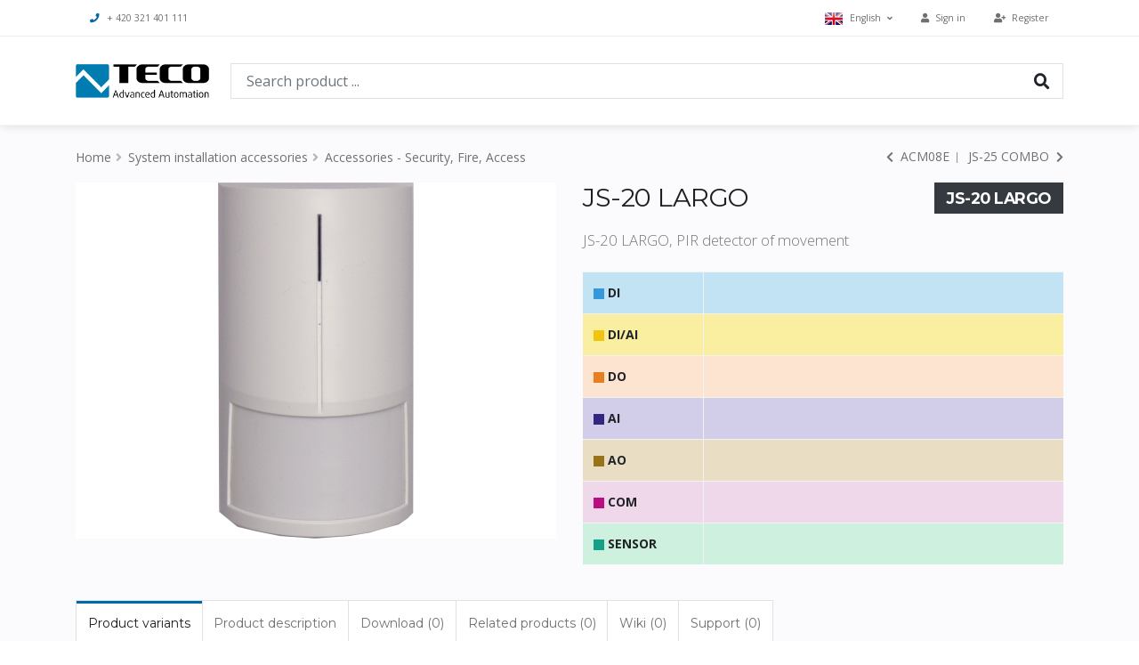

--- FILE ---
content_type: text/html; charset=UTF-8
request_url: https://catalog.tecomat.cz/en/product/js-20-largo
body_size: 7885
content:
<!DOCTYPE html>
<html lang="en">
<head>
    <meta charset="utf-8">
    <meta http-equiv="X-UA-Compatible" content="IE=edge">

    <title>JS-20 LARGO - Accessories - Security, Fire, Access / Teco Catalog</title>

    <meta name="title" content="JS-20 LARGO - Accessories - Security, Fire, Access">
    <meta name="description" content="Complete offer and overview of products">
    <meta name="keywords" content="">
    <meta name="robots" content="index,follow">
    <meta name="author" content="IceStudio.cz">
        <link rel="alternate" hreflang="cs" href="https://catalog.tecomat.cz/p/8020102290" />
    <link rel="alternate" hreflang="en" href="https://catalog.tecomat.cz/en/p/8020102290" />
    <link rel="alternate" hreflang="ua" href="https://catalog.tecomat.cz/ua/p/8020102290" />
    <link rel="alternate" hreflang="de" href="https://catalog.tecomat.cz/de/p/8020102290" />
        <!-- Mobile Metas -->
	<meta name="viewport" content="width=device-width, initial-scale=1, minimum-scale=1.0, shrink-to-fit=no">
    <!-- Web Fonts  -->
    <link href="https://fonts.googleapis.com/css?family=Montserrat:100,300,400,500,600,700,900%7COpen+Sans:300,400,600,700,800" rel="stylesheet" type="text/css">

    <!-- Vendor CSS -->
    <link rel="stylesheet" href="https://catalog.tecomat.cz/themes/catalog/assets/vendor/bootstrap/css/bootstrap.min.css">
	<link rel="stylesheet" href="https://catalog.tecomat.cz/themes/catalog/assets/vendor/fontawesome-free/css/all.min.css">
	<link rel="stylesheet" href="https://catalog.tecomat.cz/themes/catalog/assets/vendor/animate/animate.min.css">
	    <link rel="stylesheet" href="https://catalog.tecomat.cz/themes/catalog/assets/vendor/nouislider/nouislider.min.css">

    <!-- Theme CSS -->
    <link rel="stylesheet" href="https://catalog.tecomat.cz/themes/catalog/assets/css/theme.min.css">
    <link rel="stylesheet" href="https://catalog.tecomat.cz/themes/catalog/assets/css/theme-elements.min.css">

    <!-- Skin CSS -->
    <link rel="stylesheet" href="https://catalog.tecomat.cz/themes/catalog/assets/css/skin.min.css">

    <link rel="stylesheet" href="https://catalog.tecomat.cz/themes/catalog/assets/vendor/owl.carousel/assets/owl.carousel.min.css">
	<link rel="stylesheet" href="https://catalog.tecomat.cz/themes/catalog/assets/vendor/owl.carousel/assets/owl.theme.default.min.css">
	<link rel="stylesheet" href="https://catalog.tecomat.cz/themes/catalog/assets/vendor/magnific-popup/magnific-popup.min.css">
    <!-- Theme Custom CSS -->
    <link rel="stylesheet" href="https://catalog.tecomat.cz/themes/catalog/assets/css/custom.min.css?1751017735">

    <!-- Head Libs -->
    <script src="https://catalog.tecomat.cz/themes/catalog/assets/vendor/modernizr/modernizr.min.js"></script>

    <!-- Favicon icon -->
    <link rel="shortcut icon" type="image/png" sizes="16x16" href="https://catalog.tecomat.cz/themes/catalog/assets/images/favicon.ico"></head>

<body>
    <div class="body">
        <header id="header" class="header-effect-shrink" data-plugin-options="{'stickyEnabled': true, 'stickyEnableOnBoxed': true, 'stickyEnableOnMobile': true, 'stickyStartAt': 120}">
    <div class="header-body">
		<div class="header-top">
			<div class="header-top-container container">
				<div class="header-row">
                    <div class="header-column justify-content-start d-none d-sm-flex">
                        <ul class="nav">
							<li class="nav-item">
                                <a class="nav-link" href="tel:+420+420321401111"><i class="fas fa-phone mr-2 text-primary"></i>+ 420 321 401 111</a>
							</li>
						</ul>
					</div>
                    <div class="header-column justify-content-end">
                                                    <ul class="nav">
                                <li class="nav-item">
									<a href="#" class="nav-link dropdown-menu-toggle py-2" id="dropdownLanguage" data-toggle="dropdown" aria-haspopup="true" aria-expanded="true">
                                        <img src="https://catalog.tecomat.cz/themes/catalog/assets/img/blank.gif" class="flag flag-en" alt="English" /> English <i class="fas fa-angle-down fa-sm ml-1"></i>
									</a>
									<ul class="dropdown-menu dropdown-menu-right rounded-0" aria-labelledby="dropdownLanguage">
                                        										    <li>
                                                <a href="https://catalog.tecomat.cz/cs/p/8020102290" class="no-skin"><img src="https://catalog.tecomat.cz/themes/catalog/assets/img/blank.gif" class="flag flag-cs" alt="Čeština" /> Čeština</a>
                                            </li>
                                        										    <li>
                                                <a href="https://catalog.tecomat.cz/en/p/8020102290" class="no-skin"><img src="https://catalog.tecomat.cz/themes/catalog/assets/img/blank.gif" class="flag flag-en" alt="English" /> English</a>
                                            </li>
                                        										    <li>
                                                <a href="https://catalog.tecomat.cz/ua/p/8020102290" class="no-skin"><img src="https://catalog.tecomat.cz/themes/catalog/assets/img/blank.gif" class="flag flag-ua" alt="Український" /> Український</a>
                                            </li>
                                        										    <li>
                                                <a href="https://catalog.tecomat.cz/de/p/8020102290" class="no-skin"><img src="https://catalog.tecomat.cz/themes/catalog/assets/img/blank.gif" class="flag flag-de" alt="Deutsch" /> Deutsch</a>
                                            </li>
                                        									</ul>
								</li>
						    </ul>
                                            </div>
                    <div class="header-column flex-grow-0 justify-content-end">
                        <ul class="nav">
            <li class="nav-item">
            <a class="nav-link" href="https://catalog.tecomat.cz/en/account/signin?redirect=https://catalog.tecomat.cz/en/product/js-20-largo"><i class="fas fa-user mr-1"></i><span class="d-none d-sm-inline"> Sign in</span></a>
        </li>
        <li class="nav-item">
            <a class="nav-link" href="https://catalog.tecomat.cz/en/account/account-register"><i class="fas fa-user-plus mr-1"></i><span class="d-none d-sm-inline"> Register</span></a>
        </li>
    </ul>					</div>
                </div>
            </div>
        </div>
        <div class="header-container container">
			<div class="header-row flex-wrap flex-sm-nowrap">
				<div class="header-column flex-grow-0 justify-content-start order-1">
					<div class="header-logo mr-4">
						<a href="/en">
							<img alt="Teco Catalog" width="150" height="38" src="https://catalog.tecomat.cz/themes/catalog/assets/images/logo.png">
						</a>
					</div>
				</div>
                <div class="header-column justify-content-end order-2 d-sm-none">
                    <div class="header-nav">
                        <div class="header-nav-main header-nav-main-effect-1 header-nav-main-sub-effect-1">
                            <nav class="collapse">
                                <ul class="nav flex-column flex-lg-row" id="mainNav">
                                                                                <li class="dropdown ">
                  <a href="https://catalog.tecomat.cz/en/category/plc-tecomat-tc800" class="dropdown-item dropdown-toggle ">PLC Tecomat TC800</a>
          <ul class="dropdown-menu">
                <li class="dropdown   ">
                  <a href="https://catalog.tecomat.cz/en/category/tc800-central-modules" class="dropdown-item" >TC800 - Central modules</a>
            </li>
    <li class="dropdown   ">
                  <a href="https://catalog.tecomat.cz/en/category/tc800-positioning-and-counter-modules" class="dropdown-item" >TC800 - Positioning and counter modules</a>
            </li>
    <li class="dropdown   ">
                  <a href="https://catalog.tecomat.cz/en/category/tc800-communication-modules" class="dropdown-item" >TC800 - Communication modules</a>
            </li>
    <li class="dropdown   ">
                  <a href="https://catalog.tecomat.cz/en/category/tc800-i-o-expansion-modules" class="dropdown-item" >TC800 - I / O expansion modules</a>
            </li>
    <li class="dropdown   ">
                  <a href="https://catalog.tecomat.cz/en/category/tc800-expansion-modules-accessories" class="dropdown-item" >TC800 - Expansion modules, accessories</a>
            </li>
    <li class="dropdown   ">
                  <a href="https://catalog.tecomat.cz/en/category/tc800-power-supply-modules" class="dropdown-item" >TC800 - Power supply modules</a>
            </li>
    <li class="dropdown   ">
                  <a href="https://catalog.tecomat.cz/en/category/tc800-plc-frames" class="dropdown-item" >TC800 - PLC frames</a>
            </li>
          </ul>
            </li>
    <li class="dropdown ">
                  <a href="https://catalog.tecomat.cz/en/category/plc-tecomat-tc700" class="dropdown-item dropdown-toggle ">PLC Tecomat TC700</a>
          <ul class="dropdown-menu">
                <li class="dropdown   ">
                  <a href="https://catalog.tecomat.cz/en/category/tc700-central-modules" class="dropdown-item" >TC700 - Central modules</a>
            </li>
    <li class="dropdown   ">
                  <a href="https://catalog.tecomat.cz/en/category/tc700-accessories-for-central-modules" class="dropdown-item" >TC700 - Accessories for central modules</a>
            </li>
    <li class="dropdown   ">
                  <a href="https://catalog.tecomat.cz/en/category/tc700-i-o-expansion-modules" class="dropdown-item" >TC700 - I / O Expansion Modules</a>
            </li>
    <li class="dropdown   ">
                  <a href="https://catalog.tecomat.cz/en/category/tc700-accessories-for-expansion-modules" class="dropdown-item" >TC700 - Accessories for expansion modules</a>
            </li>
    <li class="dropdown   ">
                  <a href="https://catalog.tecomat.cz/en/category/tc700-positioning-and-counter-modules" class="dropdown-item" >TC700 - Positioning and counter modules</a>
            </li>
    <li class="dropdown   ">
                  <a href="https://catalog.tecomat.cz/en/category/tc700-communication-modules" class="dropdown-item" >TC700 - Communication Modules</a>
            </li>
    <li class="dropdown   ">
                  <a href="https://catalog.tecomat.cz/en/category/tc700-power-modules" class="dropdown-item" >TC700 - Power Modules</a>
            </li>
    <li class="dropdown   ">
                  <a href="https://catalog.tecomat.cz/en/category/tc700-plc-frames" class="dropdown-item" >TC700 - PLC frames</a>
            </li>
    <li class="dropdown   ">
                  <a href="https://catalog.tecomat.cz/en/category/tc700-accessories-for-plc-frames" class="dropdown-item" >TC700 - Accessories for PLC frames</a>
            </li>
          </ul>
            </li>
    <li class="dropdown ">
                  <a href="https://catalog.tecomat.cz/en/category/plc-tecomat-foxtrot" class="dropdown-item dropdown-toggle ">PLC Tecomat Foxtrot</a>
          <ul class="dropdown-menu">
                <li class="dropdown   ">
                  <a href="https://catalog.tecomat.cz/en/category/foxtrot-2-basic-modules" class="dropdown-item" >Foxtrot 2 - Basic modules</a>
            </li>
    <li class="dropdown   ">
                  <a href="https://catalog.tecomat.cz/en/category/foxtrot-2-accessories-for-basic-modules" class="dropdown-item" >Foxtrot 2 - Accessories for basic modules</a>
            </li>
    <li class="dropdown   ">
                  <a href="https://catalog.tecomat.cz/en/category/foxtrot-2-oem-basic-modules" class="dropdown-item" >Foxtrot 2 - Open Frame, basic and expansion modules</a>
            </li>
    <li class="dropdown   ">
                  <a href="https://catalog.tecomat.cz/en/category/foxtrot-i-o-expansion-modules-tcl2" class="dropdown-item" >Foxtrot - I / O Expansion Modules (TCL2)</a>
            </li>
    <li class="dropdown   ">
                  <a href="https://catalog.tecomat.cz/en/category/foxtrot-accessories-for-expansion-modules" class="dropdown-item" >Foxtrot - Accessories for expansion modules</a>
            </li>
    <li class="dropdown   ">
                  <a href="https://catalog.tecomat.cz/en/category/foxtrot-communication-modules-tcl2" class="dropdown-item" >Foxtrot - Communication Modules (TCL2)</a>
            </li>
    <li class="dropdown   ">
                  <a href="https://catalog.tecomat.cz/en/category/foxtrot-power-modules" class="dropdown-item" >Foxtrot - Power Modules</a>
            </li>
    <li class="dropdown   ">
                  <a href="https://catalog.tecomat.cz/en/category/foxtrot-1-basic-modules" class="dropdown-item" >Foxtrot 1 - Basic modules</a>
            </li>
    <li class="dropdown   ">
                  <a href="https://catalog.tecomat.cz/en/category/foxtrot-1-accessories-for-basic-modules" class="dropdown-item" >Foxtrot 1 - Accessories for basic modules</a>
            </li>
    <li class="dropdown   ">
                  <a href="https://catalog.tecomat.cz/en/category/foxtrot-1-oem-basic-modules" class="dropdown-item" >Foxtrot 1 - OEM basic modules</a>
            </li>
          </ul>
            </li>
    <li class="dropdown ">
                  <a href="https://catalog.tecomat.cz/en/category/cfox-cib-common-installation-bus" class="dropdown-item dropdown-toggle ">CFox - CIB bus modules</a>
          <ul class="dropdown-menu">
                <li class="dropdown   ">
                  <a href="https://catalog.tecomat.cz/en/category/cfox-system-modules" class="dropdown-item" >CFox - System Modules</a>
            </li>
    <li class="dropdown   ">
                  <a href="https://catalog.tecomat.cz/en/category/cfox-modules-on-din-rail" class="dropdown-item" >CFox - Modules on DIN rail</a>
            </li>
    <li class="dropdown   ">
                  <a href="https://catalog.tecomat.cz/en/category/cfox-built-in-modules" class="dropdown-item" >CFox - Built-in modules</a>
            </li>
    <li class="dropdown   ">
                  <a href="https://catalog.tecomat.cz/en/category/cfox-outdoor-modules-ip54-65" class="dropdown-item" >CFox - Outdoor modules, IP54 / 65</a>
            </li>
    <li class="dropdown   ">
                  <a href="https://catalog.tecomat.cz/en/category/cfox-interior-modules" class="dropdown-item" >CFox - Interior modules</a>
            </li>
          </ul>
            </li>
    <li class="dropdown ">
                  <a href="https://catalog.tecomat.cz/en/category/cfox-wall-switches-and-sensors" class="dropdown-item dropdown-toggle ">CFox - CIB wall switches and sensors</a>
          <ul class="dropdown-menu">
                <li class="dropdown   ">
                  <a href="https://catalog.tecomat.cz/en/category/cfox-teco-touch-controls" class="dropdown-item" >CFox - Teco, Touch control panels</a>
            </li>
    <li class="dropdown   ">
                  <a href="https://catalog.tecomat.cz/en/category/cfox-touch-controllers-c-ws-0001r" class="dropdown-item" >CFox - Touch Controllers C-WS-0001R</a>
            </li>
    <li class="dropdown   ">
                  <a href="https://catalog.tecomat.cz/en/category/cfox-c-id-0011r-series-touch-controllers" class="dropdown-item" >CFox - C-ID-0011R Series Touch Controllers</a>
            </li>
    <li class="dropdown   ">
                  <a href="https://catalog.tecomat.cz/en/category/cfox-c-id-0111r-series-touch-controllers" class="dropdown-item" >CFox - C-ID-0111R Series Touch Controllers</a>
            </li>
    <li class="dropdown   ">
                  <a href="https://catalog.tecomat.cz/en/category/cfox-touch-at-glass" class="dropdown-item" >CFox - Touch@Glass, devices</a>
            </li>
    <li class="dropdown   ">
                  <a href="https://catalog.tecomat.cz/en/category/cfox-touchglass-cover-glass" class="dropdown-item" >CFox - Touch@Glass, Cover glass</a>
            </li>
    <li class="dropdown   ">
                  <a href="https://catalog.tecomat.cz/en/category/cfox-logus90-covers-and-devices" class="dropdown-item" >CFox - LOGUS, Covers and devices</a>
            </li>
    <li class="dropdown   ">
                  <a href="https://catalog.tecomat.cz/en/category/cfox-logus90-frames" class="dropdown-item" >CFox - LOGUS, Frames</a>
            </li>
    <li class="dropdown   ">
                  <a href="https://catalog.tecomat.cz/en/category/cfox-decente-covers-and-devices" class="dropdown-item" >CFox - DECENTE, Covers and devices</a>
            </li>
    <li class="dropdown   ">
                  <a href="https://catalog.tecomat.cz/en/category/cfox-decente-frames" class="dropdown-item" >CFox - DECENTE, Frames</a>
            </li>
    <li class="dropdown   ">
                  <a href="https://catalog.tecomat.cz/en/category/cfox-elegant-covers-instruments" class="dropdown-item" >CFox - ELEGANT, Covers and devices</a>
            </li>
    <li class="dropdown   ">
                  <a href="https://catalog.tecomat.cz/en/category/cfox-elegant-frames" class="dropdown-item" >CFox - ELEGANT, Frames</a>
            </li>
    <li class="dropdown   ">
                  <a href="https://catalog.tecomat.cz/en/category/cfox-time-covers-and-devices" class="dropdown-item" >CFox - Time, Covers and devices</a>
            </li>
    <li class="dropdown   ">
                  <a href="https://catalog.tecomat.cz/en/category/cfox-time-frames" class="dropdown-item" >CFox - Time, Frames</a>
            </li>
          </ul>
            </li>
    <li class="dropdown ">
                  <a href="https://catalog.tecomat.cz/en/category/rfox2-wireless-network" class="dropdown-item dropdown-toggle ">RFox2 - wireless network</a>
          <ul class="dropdown-menu">
                <li class="dropdown   ">
                  <a href="https://catalog.tecomat.cz/en/category/rfox2-system-modules" class="dropdown-item" >RFox2 - System Modules</a>
            </li>
    <li class="dropdown   ">
                  <a href="https://catalog.tecomat.cz/en/category/rfox2-antennas-868-mhz" class="dropdown-item" >RFox2 - Antennas 868 MHz</a>
            </li>
    <li class="dropdown   ">
                  <a href="https://catalog.tecomat.cz/en/category/rfox2-din-rail-modules" class="dropdown-item" >RFox2 - DIN Rail Modules</a>
            </li>
    <li class="dropdown   ">
                  <a href="https://catalog.tecomat.cz/en/category/rfox2-built-in-modules" class="dropdown-item" >RFox2 - Built-in Modules</a>
            </li>
    <li class="dropdown   ">
                  <a href="https://catalog.tecomat.cz/en/category/rfox2-interior-modules" class="dropdown-item" >RFox2 - Interior Modules</a>
            </li>
          </ul>
            </li>
    <li class="dropdown ">
                  <a href="https://catalog.tecomat.cz/en/category/communication-modules" class="dropdown-item dropdown-toggle ">Communication modules</a>
          <ul class="dropdown-menu">
                <li class="dropdown   ">
                  <a href="https://catalog.tecomat.cz/en/category/communication-ethernet" class="dropdown-item" >Communication - Ethernet</a>
            </li>
    <li class="dropdown   ">
                  <a href="https://catalog.tecomat.cz/en/category/communications-serial-ports" class="dropdown-item" >Communications - Serial ports</a>
            </li>
          </ul>
            </li>
    <li class="dropdown ">
                  <a href="https://catalog.tecomat.cz/en/category/displays-hmi-human-machine-interface" class="dropdown-item dropdown-toggle ">Displays, HMI-Human Machine Interface</a>
          <ul class="dropdown-menu">
                <li class="dropdown   ">
                  <a href="https://catalog.tecomat.cz/en/category/hmi-graphic-touch-panels" class="dropdown-item" >HMI - Graphic touch panels</a>
            </li>
    <li class="dropdown   ">
                  <a href="https://catalog.tecomat.cz/en/category/hmi-alphanumeric-panels" class="dropdown-item" >HMI - Alphanumeric panels</a>
            </li>
          </ul>
            </li>
    <li class="dropdown ">
                  <a href="https://catalog.tecomat.cz/en/category/sensors-meters-communicators" class="dropdown-item dropdown-toggle ">Sensors, meters, communicators</a>
          <ul class="dropdown-menu">
                <li class="dropdown   ">
                  <a href="https://catalog.tecomat.cz/en/category/temperature-internal-sensors-on-cable" class="dropdown-item" >Temperature - Indoor sensors, on cable</a>
            </li>
    <li class="dropdown   ">
                  <a href="https://catalog.tecomat.cz/en/category/temperature-outdoor-sensors-ip54-65" class="dropdown-item" >Temperature - Outdoor sensors, IP54 / 65</a>
            </li>
    <li class="dropdown   ">
                  <a href="https://catalog.tecomat.cz/en/category/temperature-sensor-accessories" class="dropdown-item" >Temperature - Sensor accessories</a>
            </li>
    <li class="dropdown   ">
                  <a href="https://catalog.tecomat.cz/en/category/electricity-meters" class="dropdown-item" >Electricity meters</a>
            </li>
    <li class="dropdown   ">
                  <a href="https://catalog.tecomat.cz/en/category/accessories-for-electricity-meters" class="dropdown-item" >Electricity meters - Accessories</a>
            </li>
    <li class="dropdown   ">
                  <a href="https://catalog.tecomat.cz/en/category/water-meters-gas-meters-pressure-gauges-valves" class="dropdown-item" >Water meters, gas meters, pressure gauges, valves</a>
            </li>
    <li class="dropdown   ">
                  <a href="https://catalog.tecomat.cz/en/category/level-flooding" class="dropdown-item" >Level, flooding</a>
            </li>
    <li class="dropdown   ">
                  <a href="https://catalog.tecomat.cz/en/category/meteo-home-series" class="dropdown-item" >Meteo - Home Series</a>
            </li>
    <li class="dropdown   ">
                  <a href="https://catalog.tecomat.cz/en/category/frost-rain-dew-solar-radiation" class="dropdown-item" >Frost, rain, dew, solar radiation</a>
            </li>
          </ul>
            </li>
    <li class="dropdown ">
                  <a href="https://catalog.tecomat.cz/en/category/accessories-for-system-installations" class="dropdown-item dropdown-toggle active">System installation accessories</a>
          <ul class="dropdown-menu">
                <li class="dropdown   ">
                  <a href="https://catalog.tecomat.cz/en/category/accessories-heating" class="dropdown-item" >Accessories - Heating</a>
            </li>
    <li class="dropdown  active ">
                  <a href="https://catalog.tecomat.cz/en/category/accessories-security-fire-access" class="dropdown-item" >Accessories - Security, Fire, Access</a>
            </li>
          </ul>
            </li>
    <li class="dropdown ">
                  <a href="https://catalog.tecomat.cz/en/category/complementary-products" class="dropdown-item dropdown-toggle ">Smart City, Complementary products</a>
          <ul class="dropdown-menu">
                <li class="dropdown   ">
                  <a href="https://catalog.tecomat.cz/en/category/signaling-equipment-for-the-blind" class="dropdown-item" >Signaling equipment for the blind</a>
            </li>
    <li class="dropdown   ">
                  <a href="https://catalog.tecomat.cz/en/category/teo-teco-energy-optimizer" class="dropdown-item" >TEO - Teco Energy Optimizer</a>
            </li>
          </ul>
            </li>
    <li class="dropdown ">
                  <a href="https://catalog.tecomat.cz/en/category/sw-mosaic-iec-61131-3" class="dropdown-item dropdown-toggle ">SW: Mosaic - IEC 61131-3</a>
          <ul class="dropdown-menu">
                <li class="dropdown   ">
                  <a href="https://catalog.tecomat.cz/en/category/mosaic-plc-programming" class="dropdown-item" >Mosaic - PLC programming</a>
            </li>
    <li class="dropdown   ">
                  <a href="https://catalog.tecomat.cz/en/category/application-profiles-libraries-of-specialized-functions-for-mosaic" class="dropdown-item" >Mosaic - Application profiles</a>
            </li>
    <li class="dropdown   ">
                  <a href="https://catalog.tecomat.cz/en/category/mosaic-sw-libraries" class="dropdown-item" >Mosaic - Libraries of function blocks</a>
            </li>
    <li class="dropdown   ">
                  <a href="https://catalog.tecomat.cz/en/category/sw-manuals" class="dropdown-item" >Mosaic - SW Manuals</a>
            </li>
          </ul>
            </li>
    <li class="dropdown ">
                  <a href="https://catalog.tecomat.cz/en/category/sw-scada-reliance-5" class="dropdown-item dropdown-toggle ">SW: SCADA Reliance 5</a>
          <ul class="dropdown-menu">
                <li class="dropdown   ">
                  <a href="https://catalog.tecomat.cz/en/category/reliance-4-design" class="dropdown-item" >Reliance 5 - Design</a>
            </li>
    <li class="dropdown   ">
                  <a href="https://catalog.tecomat.cz/en/category/reliance-4-control" class="dropdown-item" >Reliance 5 - Control</a>
            </li>
    <li class="dropdown   ">
                  <a href="https://catalog.tecomat.cz/en/category/reliance-5-control-server" class="dropdown-item" >Reliance 5 - Control Server</a>
            </li>
    <li class="dropdown   ">
                  <a href="https://catalog.tecomat.cz/en/category/reliance-5-view" class="dropdown-item" >Reliance 5 - View</a>
            </li>
    <li class="dropdown   ">
                  <a href="https://catalog.tecomat.cz/en/category/reliance-5-combi-package" class="dropdown-item" >Reliance 5 - Combi Package</a>
            </li>
    <li class="dropdown   ">
                  <a href="https://catalog.tecomat.cz/en/category/reliance-5-web-client-smart-client" class="dropdown-item" >Reliance 5 - Web Client/ Smart Client</a>
            </li>
    <li class="dropdown   ">
                  <a href="https://catalog.tecomat.cz/en/category/reliance-5-communication-drivers-unlimited-tags" class="dropdown-item" >Reliance 5 - Communication drivers, unlimited tags</a>
            </li>
          </ul>
            </li>
    <li class="dropdown ">
                  <a href="https://catalog.tecomat.cz/en/category/sw-reliance-4-scada" class="dropdown-item dropdown-toggle ">SW: Reliance 4 (SCADA)</a>
          <ul class="dropdown-menu">
                <li class="dropdown   ">
                  <a href="https://catalog.tecomat.cz/en/category/reliance-4-design" class="dropdown-item" >Reliance 4 - Design</a>
            </li>
    <li class="dropdown   ">
                  <a href="https://catalog.tecomat.cz/en/category/reliance-4-runtime" class="dropdown-item" >Reliance 4 - Runtime</a>
            </li>
    <li class="dropdown   ">
                  <a href="https://catalog.tecomat.cz/en/category/reliance-4-combi-package" class="dropdown-item" >Reliance 4 - Combi Package</a>
            </li>
    <li class="dropdown   ">
                  <a href="https://catalog.tecomat.cz/en/category/reliance-4-thin-clients" class="dropdown-item" >Reliance 4 - Thin Clients</a>
            </li>
    <li class="dropdown   ">
                  <a href="https://catalog.tecomat.cz/en/category/reliance-4-communication-drivers-250-tags" class="dropdown-item" >Reliance 4 - Communication drivers, 250 tags</a>
            </li>
    <li class="dropdown   ">
                  <a href="https://catalog.tecomat.cz/en/category/reliance-4-communication-drivers" class="dropdown-item" >Reliance 4 - Communication drivers, unlimited tags</a>
            </li>
    <li class="dropdown   ">
                  <a href="https://catalog.tecomat.cz/en/category/reliance-4-opc-servers-hw-keys" class="dropdown-item" >Reliance 4 - HW Keys</a>
            </li>
          </ul>
            </li>
                                                                    </ul>
                            </nav>
                        </div>
                    </div>
                </div>
                <div class="header-column header-search-box-column justify-content-end order-5 order-sm-3 mb-3 mb-sm-0">
                    <form role="search" action="https://catalog.tecomat.cz/en/search?q=" method="get" class="autocomplete-search-box position-relative hp-search">
    <div class="input-group input-group-lg bg-light border">
        <input
            class="form-control"
            name="q"
            type="search"
            value=""
            placeholder="Search product ..."
            autocomplete="off"
            autofocus
                            data-track-input="800"
                data-request="searchInput::onType"
                data-request-before-update="document.getElementById('ocms-autocomplete-results').classList.add('autocomplete-search-results--visible')"
                data-request-update="'searchInput::autocomplete': '#ocms-autocomplete-results-content'"
                    >
        <span class="input-group-btn">
            <button class="btn" type="submit" title="Search"><i class="fas fa-search pt-1"></i></button>
        </span>
    </div>
    <div class="autocomplete-search-results" id="ocms-autocomplete-results">
        <a href="#" class="close">&times;</a>
        <div class="" id="ocms-autocomplete-results-content"></div>
    </div>
</form>                </div>
                <div class="header-column flex-grow-1 flex-md-grow-0 justify-content-end order-4">
                    <div class="header-nav">
                        <a href="tel:+420+420321401111" class="btn text-4 d-block d-sm-none"><i class="fas fa-phone text-default"></i></a>
                                            </div>
                    <button class="header-btn-collapse-nav d-block d-sm-none ml-3" data-toggle="collapse" data-target=".header-nav-main nav">
                        <span class="hamburguer">
                            <span></span>
                            <span></span>
                            <span></span>
                        </span>
                        <span class="close">
                            <span></span>
                            <span></span>
                        </span>
                    </button>
                </div>
            </div>
        </div>
    </div>
</header>
        <div role="main" class="main">

            <section class="page-body bg-light-2 py-4">
                <div class="container">
                                            <div class="row">
                            <div class="col-auto">
                                <ul class="breadcrumb justify-content-center">
    <li><a href="/en">Home</a></li>
                        <li class=""><a href="https://catalog.tecomat.cz/en/category/accessories-for-system-installations">System installation accessories</a></li>
                                <li class="active"><a href="https://catalog.tecomat.cz/en/category/accessories-security-fire-access">Accessories - Security, Fire, Access</a></li>
            </ul>                            </div>
                                                            <div class="catalog-subnavigation col-auto ml-auto mb-3">
                                    <a href="https://catalog.tecomat.cz/en/product/acm08edark-105641-pin-keyboard-rf-id-unique-125khz-readerwiegand-26bit-int" title="ACM08E"><i class="fas fa-chevron-left text-1 mr-1"></i> ACM08E</a>
                            <span class="separator mr-2 ml-1"></span>            <a href="https://catalog.tecomat.cz/en/product/js-25-combo" title="JS-25 COMBO">JS-25 COMBO <i class="fas fa-chevron-right text-1 ml-1"></i></a>                                </div>
                                                    </div>
                    
                    <div class="row">
                        <div class="col-12 page-content-wrapper mb-3">
                            <article class="page-content">
                                                                



<div class="product-detail">
    <div class="row mb-4">
        <div class="col-md-6">
            <div class="thumb-gallery">
                <div class="lightbox mb-2" data-plugin-options="{'delegate': 'a', 'type': 'image', 'gallery': {'enabled': true}}">
                    <div class="owl-carousel owl-theme manual thumb-gallery-detail nav-style-9 nav-color-dark" id="ics-productDetail">
                                                    <div>
                                <a href="/storage/app/files/Products/Prislusenstvi-zabezpeceni_pristup/JS-20 LARGO_01_800.png">
                                    <span class="image-frame image-frame-style-1 image-frame-effect-1">
                                        <span class="image-frame-wrapper">
                                            <img alt="JS-20 LARGO" src="/storage/temp/public/5fe/55b/65e/thumb_5fe55b65eecd1b9aa2e59529ab0f9516_540x400_auto.png" class="img-fluid" />
                                            <span class="image-frame-action image-frame-action-style-2 image-frame-action-effect-1 image-frame-action-md">
                                                <span class="image-frame-action-icon">
                                                    <i class="fas fa-search text-color-light"></i>
                                                </span>
                                            </span>
                                        </span>
                                    </span>
                                </a>
                            </div>
                                             </div>
                 </div>

                                <span class="product-flags">
                                    </span>
            </div>

        </div>

        <div class="col-md-6">
            <h1 class="mb-3 text-6">JS-20 LARGO<span class="badge badge-dark badge-sm text-4 rounded-0 ml-3 float-right">JS-20 LARGO</span></h1>
            <p class="lead">JS-20 LARGO, PIR detector of movement</p>

                            <table class="table extra-features-table">
                    <colgroup>
                        <col width="25%">
                        <col width="75%">
                    </colgroup>
                    <tr style="background-color: #c1e3f4">
                        <th scope="row"><svg width="9pt" height="9pt"><rect x="0" y="0" width="100%" height="100%" style="fill: #3498db" /></svg> DI</th>
                        <td></td>
                    </tr>
                    <tr style="background-color: #faeea0">
                        <th scope="row"><svg width="9pt" height="9pt"><rect x="0" y="0" width="100%" height="100%" style="fill: #f1c40f" /></svg> DI/AI</th>
                        <td></td>
                    </tr>
                    <tr style="background-color: #fde4d0">
                        <th scope="row"><svg width="9pt" height="9pt"><rect x="0" y="0" width="100%" height="100%" style="fill: #e67e22" /></svg> DO</th>
                        <td></td>
                    </tr>
                    <tr style="background-color: #d2cde8">
                        <th scope="row"><svg width="9pt" height="9pt"><rect x="0" y="0" width="100%" height="100%" style="fill: #312783" /></svg> AI</th>
                        <td></td>
                    </tr>
                    <tr style="background-color: #e9dec3">
                        <th scope="row"><svg width="9pt" height="9pt"><rect x="0" y="0" width="100%" height="100%" style="fill: #977418" /></svg> AO</th>
                        <td></td>
                    </tr>
                    <tr style="background-color: #efd8ea">
                        <th scope="row"><svg width="9pt" height="9pt"><rect x="0" y="0" width="100%" height="100%" style="fill: #b80e80" /></svg> COM</th>
                        <td></td>
                    </tr>
                    <tr style="background-color: #cef1df">
                        <th scope="row"><svg width="9pt" height="9pt"><rect x="0" y="0" width="100%" height="100%" style="fill: #16a085" /></svg> SENSOR</th>
                        <td></td>
                    </tr>
                </table>
                    </div>
    </div>

    <div class="row mb-3">
        <div class="col-12">

            <ul class="nav nav-tabs nav-tabs-with-border" id="ics-productTab" role="tablist" data-persistent-tabs>
                <li class="nav-item">
                    <a class="nav-link active" id="ics-productTab-variants" data-toggle="tab" href="#variants" role="tab" aria-controls="variants" aria-expanded="true">Product variants</a>
                </li>
                <li class="nav-item">
                    <a class="nav-link" id="ics-productTab-description" data-toggle="tab" href="#description" role="tab" aria-controls="description">Product description</a>
                </li>
                                                <li class="nav-item">
                    <a class="nav-link" id="ics-productTab-download" data-toggle="tab" href="#download" role="tab" aria-controls="download">Download (0)</a>
                </li>
                <li class="nav-item">
                    <a class="nav-link" id="ics-productTab-related" data-toggle="tab" href="#related" role="tab" aria-controls="related">Related products (0)</a>
                </li>
                <li class="nav-item">
                    <a class="nav-link" id="ics-productTab-wiki" data-toggle="tab" href="#wiki" role="tab" aria-controls="wiki">Wiki (0)</a>
                </li>
                <li class="nav-item">
                    <a class="nav-link" id="ics-productTab-support" data-toggle="tab" href="#support" role="tab" aria-controls="support">Support (0)</a>
                </li>
            </ul>
            <div class="tab-content" id="ics-productTabContent">

                <!-- Product variants -->
                <div class="tab-pane fade pt-4 pb-4 text-content-anchor show active" id="variants" role="tabpanel" aria-labelledby="ics-productTab-variants">

                    <table class="table table-striped table-responsive-lg variants-table border-bottom">
                        <thead>
                            <tr class="table-dark">
                                <th class="text-center">Picture</th>
                                <th>Variant</th>
                                <th>Variant description</th>
                                                            </tr>
                        </thead>
                        <tbody>
                                                        <tr class="is-active">
                                <td class="text-center">
                                    <a href="https://catalog.tecomat.cz/en/product/js-20-largo">
                                        <img src="/storage/temp/public/5fe/55b/65e/thumb_5fe55b65eecd1b9aa2e59529ab0f9516_90x60_auto.png" class="img-fluid" style="max-height:100px" />
                                    </a>
                                </td>
                                <td class="text-content-anchor">
                                    <a href="https://catalog.tecomat.cz/en/product/js-20-largo">JS-20 LARGO</a>
                                                                    </td>
                                <td></td>
                                                            </tr>
                                                    </tbody>
                    </table>

                </div>

                <!-- Product description -->
                <div class="tab-pane fade pt-4 pb-4 text-content-anchor" id="description" role="tabpanel" aria-labelledby="ics-productTab-description">

                    <div class="mb-4">JS-20 LARGO, PIR detector of movement</div>

                    <table class="table border-bottom text-content-anchor mb-4">
                        <colgroup>
                            <col width="35%">
                            <col width="65%">
                        </colgroup>
                        <tbody>
                            <tr>
                                <th>Order num.</th>
                                <td>8020102290</td>
                            </tr>
                            <tr>
                                <th>Teco code</th>
                                <td>JS-20 LARGO</td>
                            </tr>
                            <tr>
                                <th>Categories</th>
                                <td>
                                                                            <a href="https://catalog.tecomat.cz/en/category/accessories-security-fire-access">Accessories - Security, Fire, Access</a>
                                                                    </td>
                            </tr>
                            <tr>
                                <th>Tags</th>
                                <td>
                                                                            -
                                                                    </td>
                            </tr>
                                                    </tbody>
                    </table>
                </div>

                
                
                <!-- Product documents -->
                <div class="tab-pane fade pt-4 pb-4 text-content-anchor documents-list" id="download" role="tabpanel" aria-labelledby="ics-productTab-download">
                                            <p>No data available.</p>
                                    </div>

                <!-- Product related -->
                <div class="tab-pane fade pt-4 pb-4 text-content-anchor" id="related" role="tabpanel" aria-labelledby="ics-productTab-related">
                                            <p>No data available.</p>
                                    </div>

                <!-- Product Wiki -->
                <div class="tab-pane fade pt-4 pb-4 text-content-anchor search-results" id="wiki" role="tabpanel" aria-labelledby="ics-productTab-wiki">
                                            <p>No data available.</p>
                                    </div>

                <!-- Product Support -->
                <div class="tab-pane fade pt-4 pb-4 text-content-anchor search-results" id="support" role="tabpanel" aria-labelledby="ics-productTab-support">
                                            <p>No data available.</p>
                                    </div>
            </div>
        </div>
    </div>

</div>                            </article>
                        </div>
                    </div>
                </div>
            </section>
        </div>

        <footer id="footer" class="footer-reveal footer-hover-links-light mt-0">
    <div class="container">
    	<div class="row">
    		<div class="col-lg-5 mb-4 mb-lg-0">
    			<a href="#" class="logo d-block mb-4">
    				<img src="https://catalog.tecomat.cz/themes/catalog/assets/images/logo-inv.png" alt="Teco Catalog" width="213" height="54" />
    			</a>
    			<ul class="list list-icon list-unstyled">
    				<li class="mb-1"><i class="fas fa-angle-right mr-2 ml-1"></i> <span class="text-color-light">Address</span> Průmyslová zóna Šťáralka 984<br />
280 02 Kolín, Česká republika</li>
    				<li class="mb-1"><i class="fas fa-angle-right mr-2 ml-1"></i> <span class="text-color-light">Phone</span> <a href="tel:+420321401111">+ 420 321 401 111</a></li>
    				<li class="mb-1"><i class="fas fa-angle-right mr-2 ml-1"></i> <span class="text-color-light">E-mail</span> <a href="mailto:t&#x65;&#99;&#x6f;&#64;&#116;e&#99;o&#x6d;&#97;&#x74;.c&#122;">&#116;&#x65;co@&#x74;&#x65;c&#111;&#x6d;at&#46;c&#122;</a></li>
    			</ul>
    		</div>
    		<div class="col-lg-3 mb-4 mb-lg-0">
    			<h2 class="text-3 mb-3">Helpful links</h2>
    			<ul class="list list-icon list-unstyled">
                                            <li class="mb-2"><i class="fas fa-angle-right mr-2 ml-1"></i> <a href="https://catalog.tecomat.cz/en" title="Home">Home</a></li>
                                            <li class="mb-2"><i class="fas fa-angle-right mr-2 ml-1"></i> <a href="https://catalog.tecomat.cz/en/sitemap" title="Sitemap">Sitemap</a></li>
                        			</ul>
    		</div>
            <div class="col-lg-4 mb-4 mb-lg-0">
                <h4>TECO - CZECH LEADER IN AUTOMATION</h4>
<p>Teco a.s., the czech leader in development of industrial automation systems and the systems for inteligent buildings.</p>            </div>
    	</div>
    </div>
    <div class="footer-copyright">
    	<div class="container">
    		<div class="row text-center text-md-left align-items-center">
    			<div class="col-md-7 col-lg-8">
    				<ul class="social-icons social-icons-transparent social-icons-icon-light social-icons-lg">
                                                        					        <li class="social-icons-facebook"><a href="https://www.facebook.com/tecomat/" target="_blank" title="Facebook"><i class="fab fa-facebook-f"></i></a></li>
                                                                                    					        <li class="social-icons-linkedin"><a href="https://www.linkedin.com/company/3321259/" target="_blank" title="Instagram"><i class="fab fa-linkedin"></i></a></li>
                                                                                    					        <li class="social-icons-twitter"><a href="https://twitter.com/TecomatFoxtrot" target="_blank" title="Twitter"><i class="fab fa-twitter"></i></a></li>
                                                        				</ul>
    			</div>
    			<div class="col-md-5 col-lg-4">
    				<p class="text-md-right pb-0 mb-0">&copy; 2026 Teco a.s.. <a href="javascript:void(0);" data-cc="c-settings">Cookies setting</a>. Created by <a href="https://www.icestudio.cz" target="_blank" title="IceStudio">IceStudio</a>.</p>
    			</div>
    		</div>
    	</div>
    </div>
</footer>    </div>

  <div id="ocms-messagebox" class="container">
            </div>

    <div id="ocms-confirm" class="modal" tabindex="-1">
        <div class="modal-dialog modal-dialog-centered">
            <div class="modal-content border-radius-0">
                <div class="modal-header border-radius-0 bg-light-3">
                    <h5 class="modal-title">Confirmation</h5>
                    <button type="button" class="close" data-confirm="decline" aria-label="Close">
                        <span aria-hidden="true">&times;</span>
                    </button>
                </div>
                <div class="modal-body">
                    <p class="mb-1" data-confirm="message"></p>
                </div>
                <div class="modal-footer border-top-0">
                    <button type="button" class="btn btn-danger" data-confirm="accept">Confirm</button>
                    <button type="button" class="btn btn-dark" data-confirm="decline">Cancel</button>
                </div>
            </div>
        </div>
    </div>

    
    <!-- Vendor -->
    <script src="https://catalog.tecomat.cz/themes/catalog/assets/vendor/jquery/jquery.min.js"></script>
	<script src="https://catalog.tecomat.cz/themes/catalog/assets/vendor/jquery.appear/jquery.appear.min.js"></script>
	<script src="https://catalog.tecomat.cz/themes/catalog/assets/vendor/jquery.easing/jquery.easing.min.js"></script>
	<script src="https://catalog.tecomat.cz/themes/catalog/assets/vendor/bootstrap/js/bootstrap.bundle.min.js"></script>
	<script src="https://catalog.tecomat.cz/themes/catalog/assets/vendor/common/common.min.js"></script>
		    <script src="https://catalog.tecomat.cz/themes/catalog/assets/vendor/nouislider/nouislider.min.js"></script>

    <script src="/modules/system/assets/js/framework.combined-min.js"></script>
<link rel="stylesheet" property="stylesheet" href="/modules/system/assets/css/framework.extras-min.css">
    <script src="https://catalog.tecomat.cz/plugins/xis/extensions/assets/framework/frontend-extras.js"></script>

    <script src="https://catalog.tecomat.cz/themes/catalog/assets/vendor/owl.carousel/owl.carousel.min.js"></script>
	<script src="https://catalog.tecomat.cz/themes/catalog/assets/vendor/magnific-popup/jquery.magnific-popup.min.js"></script>
    <!-- Theme Base, Components and Settings -->
	<script src="https://catalog.tecomat.cz/themes/catalog/assets/js/theme.min.js"></script>

	<!-- Theme Initialization Files -->
	<script src="https://catalog.tecomat.cz/themes/catalog/assets/js/theme.init.min.js"></script>

    <!-- Theme Custom -->
	<script src="https://catalog.tecomat.cz/themes/catalog/assets/js/custom.min.js?1666343735"></script>

    <!-- Cookies banner -->
    <script defer src="https://catalog.tecomat.cz/themes/catalog/assets/vendor/cookies-consent/cookieconsent.min.js"></script>
    <script defer src="https://catalog.tecomat.cz/themes/catalog/assets/js/cookies-consent.min.js"></script>

    <!-- Global site tag (gtag.js) - Google Analytics -->
    <script type="text/plain" data-cookiecategory="analytics" defer src="//www.googletagmanager.com/gtag/js?id=UA-170296484-5"></script>
    <script type="text/plain" data-cookiecategory="analytics">
        window.dataLayer = window.dataLayer || [];
        function gtag(){dataLayer.push(arguments);}
        gtag('js', new Date());
        gtag('config', 'UA-170296484-5');
    </script>

</body>
</html>

--- FILE ---
content_type: application/javascript
request_url: https://catalog.tecomat.cz/themes/catalog/assets/js/custom.min.js?1666343735
body_size: 1413
content:
!function(e){e("#ocms-messagebox").on("processMessages",function(){e("div:not(.is-processed)",this).each(function(){e(this).addClass("is-processed"),e(this).prepend('<a href="#" aria-hidden="true" class="close">&times;</a>'),e("a.close",this).on("click",function(t){t.preventDefault(),e(this).parent().hide()}),e(this).hasClass("alert-success")&&e(this).delay(4e3).fadeOut()})}).trigger("processMessages")}.apply(this,[jQuery]),function(t){var a=this;t('.text-content a[href^="#"]').each(function(){var e=t(this);1<e.attr("href").length&&e.on("click",function(t){t.preventDefault(),a.theme.Nav.scrollToTarget(e.attr("href"),75,!1),a.history.pushState({},document.title+" "+e.text(),e.attr("href"))})}),t(a).on("load",function(){a.location.hash&&a.theme.Nav.scrollToTarget(a.location.hash,75,!1)})}.apply(this,[jQuery]),function(e){e("#ocms-autocomplete-results .close").on("click",function(t){t.preventDefault(),e(this).parent().removeClass("autocomplete-search-results--visible")})}.apply(this,[jQuery]),function(n){n(document).on("click","[data-control=paginator]",function(t){t.preventDefault();var e=n(t.currentTarget),a=n("#ice-filter");n.request("onFilter",{url:e.attr("href"),loading:n.oc.stripeLoadIndicator,success:function(t){history.pushState(n.extend({page:e.data("value")},a.length?a.serializeArray():{}),null,t.current_link),this.success(t),theme.Nav.scrollToTarget("body",0,!1)}})}),n(document).on("click","[data-control=incremental-paginator]",function(t){t.preventDefault();var e=n(t.currentTarget),a=n("#ice-filter");n.request("onFilter",{url:e.attr("href"),loading:n.oc.stripeLoadIndicator,success:function(t){history.pushState(n.extend({page:e.data("value"),incrp:!0},a.length?a.serializeArray():{}),null,t.current_link),this.success(t)}})})}.apply(this,[jQuery]),function(o){o("[data-plugin-range-custom]").each(function(){var t=o(this);t.on("init",function(t){var a=o(this),e=o("[data-range]",a),n=o("[data-range-items] [data-index]",a);if(n.length<2)return!1;var i,r=n.last().data("index"),n=n.filter(function(){return o(this).is(":checked")}).map(function(){return o(this).data("index")}).toArray();n=n.length?(i=Math.max(1,Math.min.apply(null,n)),Math.min(r,Math.max.apply(null,n))):(i=1,r);try{"object"==typeof e.get(0).noUiSlider?e.get(0).noUiSlider.set([i,n]):(noUiSlider.create(e.get(0),{range:{min:1,max:r},step:1,start:[i,n],connect:!0}),e.get(0).noUiSlider.on("update",function(t,e){a.trigger("update",[t])}))}catch(t){console.error(t)}}),t.on("update",function(t,e){var a=o(this),n=(o("[data-range]",a),o("[data-range-items] [data-index]",a)),e={min:parseInt(e[0]),max:parseInt(e[1])};n.each(function(){o(this).data("index")>=e.min&&o(this).data("index")<=e.max?o(this).prop("checked",!0):o(this).prop("checked",!1)}),$selected_items=n.filter(function(){return o(this).is(":checked")}),n.length==$selected_items.length&&n.prop("checked",!1);var i=o("[data-range-min]",a),a=o("[data-range-max]",a);i.text(n.filter(function(){return o(this).data("index")==e.min}).first().data("name")),a.text(n.filter(function(){return o(this).data("index")==e.max}).first().data("name"))}),t.trigger("init")})}.apply(this,[jQuery]),function(t){var e=t("#ics-productDetail"),a=t("#ics-productThumbs"),n=!1;e.length&&e.owlCarousel({items:1,margin:10,nav:!0,dots:!1,loop:!1,navText:[],rtl:"rtl"==t("html").attr("dir")}).on("changed.owl.carousel",function(t){n||(n=!0,a.trigger("to.owl.carousel",[t.item.index-1,300,!0]),n=!1)}),a.length&&a.owlCarousel({margin:15,items:4,nav:!1,center:!1,dots:!1,rtl:"rtl"==t("html").attr("dir")}).on("click",".owl-item",function(){e.trigger("to.owl.carousel",[t(this).index(),300,!0])}).on("changed.owl.carousel",function(t){n||(n=!0,e.trigger("to.owl.carousel",[t.item.index,300,!0]),n=!1)})}.apply(this,[jQuery]),$(function(){$(".nav-tabs[data-persistent-tabs]").each(function(){$('a[data-toggle="tab"]',$(this)).on("shown.bs.tab",function(t){history.pushState({},"",t.target.hash)})});var t=document.location.hash;t&&$('.nav-tabs[data-persistent-tabs] a[href="'+t+'"]').tab("show")}),$(window).on("ajaxConfirmMessage",function(t,e){t.preventDefault();var a=$("#ocms-confirm");return $("[data-confirm=message]",a).text(e),a.modal("show"),$("[data-confirm=accept]",a).off().on("click",function(){a.modal("hide"),t.promise.resolve()}),$("[data-confirm=decline]",a).off().on("click",function(){a.modal("hide"),t.promise.reject()}),!0}),$(window).on("ajaxErrorMessage",function(t,e){t.preventDefault();t=$("#ocms-messagebox");return t.append('<div class="alert alert-danger">'+e+"</div>"),t.trigger("processMessages"),!0}),$(function(){$("form[data-confirm]").on("submit",function(t){t.preventDefault();var e=this,t=$(this),a=$("#ocms-confirm");$("[data-confirm=message]",a).text(t.data("confirm")),a.modal("show"),$("[data-confirm=accept]",a).off().on("click",function(){a.modal("hide"),e.submit()}),$("[data-confirm=decline]",a).off().on("click",function(){a.modal("hide")})})});

--- FILE ---
content_type: application/javascript
request_url: https://catalog.tecomat.cz/themes/catalog/assets/js/theme.init.min.js
body_size: 730
content:
(function(t){"use strict";void 0!==theme.PluginScrollToTop&&theme.PluginScrollToTop.initialize(),t.isFunction(t.fn.tooltip)&&t("[data-tooltip]:not(.manual), [data-plugin-tooltip]:not(.manual)").tooltip(),t.isFunction(t.fn.popover)&&t(function(){t("[data-plugin-popover]:not(.manual)").each(function(){var n,i=t(this),e=theme.fn.getOptions(i.data("plugin-options"));e&&(n=e),i.popover(n)})}),void 0!==theme.PluginValidation&&theme.PluginValidation.initialize(),t.isFunction(t.fn.matchHeight)&&(t(".match-height").matchHeight(),t(".featured-boxes .featured-box").matchHeight(),t(".featured-box-full").matchHeight())}).apply(this,[jQuery]),function(t){"use strict";t.isFunction(t.fn.themePluginAnimate)&&t(document).ready(function(){t(function(){t("[data-appear-animation]").each(function(){var n,i=t(this),e=theme.fn.getOptions(i.data("plugin-options"));e&&(n=e),i.themePluginAnimate(n)})})})}.apply(this,[jQuery]),function(t){"use strict";t.isFunction(t.fn.themePluginCarousel)&&t(function(){t("[data-plugin-carousel]:not(.manual), .owl-carousel:not(.manual):not(.owl)").each(function(){var n,i=t(this),e=theme.fn.getOptions(i.data("plugin-options"));e&&(n=e),i.themePluginCarousel(n)})})}.apply(this,[jQuery]),function(t){"use strict";t.isFunction(t.fn.themePluginChartCircular)&&t(function(){t("[data-plugin-chart-circular]:not(.manual), .circular-bar-chart:not(.manual)").each(function(){var n,i=t(this),e=theme.fn.getOptions(i.data("plugin-options"));e&&(n=e),i.themePluginChartCircular(n)})})}.apply(this,[jQuery]),function(t){"use strict";t.isFunction(t.fn.themePluginCountdown)&&t(function(){t("[data-plugin-countdown]:not(.manual), .countdown").each(function(){var n,i=t(this),e=theme.fn.getOptions(i.data("plugin-options"));e&&(n=e),i.themePluginCountdown(n)})})}.apply(this,[jQuery]),function(t){"use strict";t.isFunction(t.fn.themePluginCounter)&&t(function(){t("[data-plugin-counter]:not(.manual), .counters [data-to]").each(function(){var n,i=t(this),e=theme.fn.getOptions(i.data("plugin-options"));e&&(n=e),i.themePluginCounter(n)})})}.apply(this,[jQuery]),function(t){"use strict";t.isFunction(t.fn.themePluginDoubleCarousel)&&t(function(){t("[data-plugin-double-carousel]:not(.manual), .double-carousel:not(.manual)").each(function(){var n,i=t(this),e=theme.fn.getOptions(i.data("plugin-options"));e&&(n=e),i.themePluginDoubleCarousel(n)})})}.apply(this,[jQuery]),function(t){"use strict";t.isFunction(t.fn.themePluginFloatElement)&&t(function(){t("[data-plugin-float-element]:not(.manual)").each(function(){var n,i=t(this),e=theme.fn.getOptionsSemicolon(i.data("plugin-options"));e&&(n=e),i.themePluginFloatElement(n)})})}.apply(this,[jQuery]),function(t){"use strict";t.isFunction(t.fn.themePluginIcon)&&t(document).ready(function(){t(function(){t("[data-icon]").each(function(){var n,i=t(this),e=theme.fn.getOptions(i.data("plugin-options"));e&&(n=e),i.themePluginIcon(n)})})})}.apply(this,[jQuery]),function(t){"use strict";t.isFunction(t.fn.themePluginImageBackground)&&t(function(){t("[data-plugin-image-background]:not(.manual)").each(function(){var n,i=t(this),e=theme.fn.getOptions(i.data("plugin-options"));e&&(n=e),i.themePluginImageBackground(n)})})}.apply(this,[jQuery]),function(t){"use strict";t.isFunction(t.fn.themePluginLazyLoad)&&t(function(){t("[data-plugin-lazyload]:not(.manual)").each(function(){var n,i=t(this),e=theme.fn.getOptions(i.data("plugin-options"));e&&(n=e),i.themePluginLazyLoad(n)})})}.apply(this,[jQuery]),function(t){"use strict";t.isFunction(t.fn.themePluginLightbox)&&t(function(){t("[data-plugin-lightbox]:not(.manual), .lightbox:not(.manual)").each(function(){var n,i=t(this),e=theme.fn.getOptions(i.data("plugin-options"));e&&(n=e),i.themePluginLightbox(n)})})}.apply(this,[jQuery]),function(t){"use strict";t.isFunction(t.fn.themePluginMasonry)&&t(function(){t("[data-plugin-masonry]:not(.manual)").each(function(){var n,i=t(this),e=theme.fn.getOptions(i.data("plugin-options"));e&&(n=e),i.themePluginMasonry(n)})})}.apply(this,[jQuery]),function(t){"use strict";t.isFunction(t.fn.themePluginMatchHeight)&&t(function(){t("[data-plugin-match-height]:not(.manual)").each(function(){var n,i=t(this),e=theme.fn.getOptions(i.data("plugin-options"));e&&(n=e),i.themePluginMatchHeight(n)})})}.apply(this,[jQuery]),function(t){"use strict";t.isFunction(t.fn.themePluginParallax)&&t(function(){t("[data-plugin-parallax]:not(.manual)").each(function(){var n,i=t(this),e=theme.fn.getOptions(i.data("plugin-options"));e&&(n=e),i.themePluginParallax(n)})})}.apply(this,[jQuery]),function(t){"use strict";t.isFunction(t.fn.themePluginProgressBar)&&t(function(){t("[data-plugin-progress-bar]:not(.manual), [data-appear-progress-animation]").each(function(){var n,i=t(this),e=theme.fn.getOptions(i.data("plugin-options"));e&&(n=e),i.themePluginProgressBar(n)})})}.apply(this,[jQuery]),function(t){"use strict";t.isFunction(t.fn.themePluginRemoveMinHeight)&&t(function(){t("[data-plugin-remove-min-height]:not(.manual)").each(function(){var n,i=t(this),e=theme.fn.getOptions(i.data("plugin-options"));e&&(n=e),i.themePluginRemoveMinHeight(n)})})}.apply(this,[jQuery]),function(t){"use strict";t.isFunction(t.fn.themePluginRevolutionSlider)&&t(function(){t("[data-plugin-revolution-slider]:not(.manual), .slider-container .slider:not(.manual)").each(function(){var n,i=t(this),e=theme.fn.getOptions(i.data("plugin-options"));e&&(n=e),i.themePluginRevolutionSlider(n)})})}.apply(this,[jQuery]),function(t){"use strict";t.isFunction(t.fn.themePluginSliderRange)&&t(function(){t("[data-plugin-slider-range]:not(.manual)").each(function(){var n,i=t(this),e=theme.fn.getOptions(i.data("plugin-options"));e&&(n=e),i.themePluginSliderRange(n)})})}.apply(this,[jQuery]),function(t){"use strict";t.isFunction(t.fn.themePluginSort)&&t(function(){t("[data-plugin-sort]:not(.manual), .sort-source:not(.manual)").each(function(){var n,i=t(this),e=theme.fn.getOptions(i.data("plugin-options"));e&&(n=e),i.themePluginSort(n)})})}.apply(this,[jQuery]),function(t){"use strict";t.isFunction(t.fn.themePluginStarRating)&&t(function(){t("[data-plugin-star-rating]:not(.manual)").each(function(){var n,i=t(this),e=theme.fn.getOptions(i.data("plugin-options"));e&&(n=e),i.themePluginStarRating(n)})})}.apply(this,[jQuery]),function(t){"use strict";t.isFunction(t.fn.themePluginSteps)&&t(function(){t("[data-plugin-steps]:not(.manual), .steps:not(.manual)").each(function(){var n,i=t(this),e=theme.fn.getOptions(i.data("plugin-options"));e&&(n=e),i.themePluginSteps(n)})})}.apply(this,[jQuery]),function(t){"use strict";t.isFunction(t.fn.themePluginSticky)&&t(function(){t("[data-plugin-sticky]:not(.manual)").each(function(){var n,i=t(this),e=theme.fn.getOptions(i.data("plugin-options"));e&&(n=e),i.themePluginSticky(n)})})}.apply(this,[jQuery]),function(t){"use strict";t.isFunction(t.fn.themePluginToggle)&&t(function(){t("[data-plugin-toggle]:not(.manual)").each(function(){var n,i=t(this),e=theme.fn.getOptions(i.data("plugin-options"));e&&(n=e),i.themePluginToggle(n)})})}.apply(this,[jQuery]),function(t){"use strict";t.isFunction(t.fn.themePluginTweets)&&t(function(){t("[data-plugin-tweets]:not(.manual)").each(function(){var n,i=t(this),e=theme.fn.getOptions(i.data("plugin-options"));e&&(n=e),i.themePluginTweets(n)})})}.apply(this,[jQuery]),function(t){"use strict";t.isFunction(t.fn.themePluginVideoBackground)&&t(function(){t("[data-plugin-video-background]:not(.manual)").each(function(){var n,i=t(this),e=theme.fn.getOptions(i.data("plugin-options"));e&&(n=e),i.themePluginVideoBackground(n)})})}.apply(this,[jQuery]),function(t){"use strict";void 0!==theme.StickyHeader&&theme.StickyHeader.initialize(),void 0!==theme.StickySecondaryHeader&&theme.StickySecondaryHeader.initialize(),void 0!==theme.Nav&&theme.Nav.initialize(),void 0!==theme.Search&&theme.Search.initialize(),void 0!==theme.Newsletter&&theme.Newsletter.initialize(),void 0!==theme.Account&&theme.Account.initialize()}.apply(this,[jQuery]);

--- FILE ---
content_type: application/javascript
request_url: https://catalog.tecomat.cz/themes/catalog/assets/js/theme.min.js
body_size: 11848
content:
(function(t){"use strict";window.theme={},window.theme.fn={getOptions:function(t){if("object"==typeof t)return t;if("string"!=typeof t)return{};try{return JSON.parse(t.replace(/'/g,'"').replace(";",""))}catch(t){return{}}},getOptionsSemicolon:function(t){if("object"==typeof t)return t;if("string"!=typeof t)return{};try{return JSON.parse(t.replace(/'/g,'"'))}catch(t){return{}}}}}).apply(this,[jQuery]),function(t,e){"use strict";t=t||{};var i=function(t,e){return this.initialize(t,e)};i.defaults={accX:0,accY:-80,delay:100,duration:"750ms"},i.prototype={initialize:function(t,e){return t.data("__animate")?this:(this.$el=t,this.setData().setOptions(e).build(),this)},setData:function(){return this.$el.data("__animate",this),this},setOptions:function(t){return this.options=e.extend(!0,{},i.defaults,t,{wrapper:this.$el}),this},build:function(){var t=this,i=this.options.wrapper,n=0,s=this.options.duration,o=i.offset().top+100,a=e(window).scrollTop();return i.addClass("appear-animation animated"),!e("html").hasClass("no-csstransitions")&&e(window).width()>767&&o>=a?i.appear(function(){i.one("animation:show",function(e){n=i.attr("data-appear-animation-delay")?i.attr("data-appear-animation-delay"):t.options.delay,s=i.attr("data-appear-animation-duration")?i.attr("data-appear-animation-duration"):t.options.duration,"750ms"!=s&&i.css("animation-duration",s),i.css("animation-delay",n+"ms"),i.addClass(i.attr("data-appear-animation")+" appear-animation-visible")}),i.trigger("animation:show")},{accX:t.options.accX,accY:t.options.accY}):i.addClass("appear-animation-visible"),this}},e.extend(t,{PluginAnimate:i}),e.fn.themePluginAnimate=function(t){return this.map(function(){var n=e(this);return n.data("__animate")?n.data("__animate"):new i(n,t)})}}.apply(this,[window.theme,jQuery]),function(t,e){"use strict";t=t||{};var i=function(t,e){return this.initialize(t,e)};i.defaults={loop:!0,responsive:{0:{items:1},575:{items:1},767:{items:2},991:{items:3},1199:{items:4}},navText:[],clonePrevNext:!1,vertical:!1,rewind:!1},i.prototype={initialize:function(t,e){return t.data("__carousel")?this:(this.$el=t,this.setData().setOptions(e).build(),this)},setData:function(){return this.$el.data("__carousel",this),this},setOptions:function(t){return this.options=e.extend(!0,{},i.defaults,t,{wrapper:this.$el}),this},build:function(){if(!e.isFunction(e.fn.owlCarousel))return this;var t=this.options.wrapper;if(t.addClass("owl-theme"),"rtl"==e("html").attr("dir")&&(this.options=e.extend(!0,{},this.options,{rtl:!0})),1==this.options.items&&(this.options.responsive={}),this.options.autoHeight){var i=[];t.find(".owl-item").each(function(){e(this).hasClass("active")&&i.push(e(this).height())}),e(window).afterResize(function(){t.find(".owl-stage-outer").height(Math.max.apply(null,i))}),e(window).on("load",function(){t.find(".owl-stage-outer").height(Math.max.apply(null,i))})}if(t.owlCarousel(this.options).addClass("owl-carousel-init"),e(".carousel-corner-left-bottom").get(0)&&(e(".carousel-corner-left-bottom").on("drag.owl.carousel change.owl.carousel",function(t){e(this).find(".owl-item").addClass("changing")}),e(".carousel-corner-left-bottom").on("changed.owl.carousel",function(t){setTimeout(function(){e(".carousel-corner-left-bottom").find(".owl-item").removeClass("changing")},500)})),t.hasClass("carousel-center-active-items")){var n=t.find(".owl-item.active"),s=Math.floor((t.find(".owl-item.active").length-1)/2),o=n.eq(s),a=o.prev(),r=o.next();o.addClass("current"),a.addClass("remove-blur"),r.addClass("remove-blur"),t.on("change.owl.carousel",function(e){t.find(".owl-item").removeClass("current"),setTimeout(function(){var e=t.find(".owl-item.active"),i=e.eq(s);i.addClass("current"),e.first().removeClass("remove-blur"),e.last().removeClass("remove-blur"),i.prev().addClass("remove-blur"),i.next().addClass("remove-blur")},100)}),t.on("resized.owl.carousel",function(e){1==t.find(".owl-item.active").length?t.css({width:"100%"}).addClass("rm-degrade-now"):t.css({width:""}).removeClass("rm-degrade-now"),t.trigger("refresh.owl.carousel")}),t.trigger("refresh.owl.carousel")}return this.options.clonePrevNext&&(t.find(".owl-item").each(function(){e(this).prev().find("div:not(.clone-inside)").clone().addClass("clone-inside prev").prependTo(e(this)),e(this).next().find("div:not(.clone-inside)").clone().addClass("clone-inside next").appendTo(e(this))}),t.on("change.owl.carousel",function(){t.find(".owl-item.active div:not(.prev)").css("opacity",0)}),t.on("changed.owl.carousel",function(){t.find(".owl-item").one("animationend",function(){t.find(".owl-item div:not(.prev)").css("opacity",1),t.find(".owl-item.cloned div:not(.prev)").css("opacity",0),t.find(".owl-item.active div:not(.prev)").css("opacity",1)})}),t.on("drag.owl.carousel",function(){t.find(".owl-item div:not(.prev)").css("opacity",1)})),this}},e.extend(t,{PluginCarousel:i}),e.fn.themePluginCarousel=function(t){return this.map(function(){var n=e(this);return n.data("__carousel")?n.data("__carousel"):new i(n,t)})}}.apply(this,[window.theme,jQuery]),function(t,e){"use strict";t=t||{};var i=function(t,e){return this.initialize(t,e)};i.defaults={accX:0,accY:-150,delay:1,barColor:"#2388ed",trackColor:"#F1F3F7",scaleColor:!1,scaleLength:5,lineCap:"square",lineWidth:3,size:150,rotate:0,animate:{duration:2500,enabled:!0}},i.prototype={initialize:function(t,e){return t.data("__chartCircular")?this:(this.$el=t,this.setData().setOptions(e).build(),this)},setData:function(){return this.$el.data("__chartCircular",this),this},setOptions:function(t){return this.options=e.extend(!0,{},i.defaults,t,{wrapper:this.$el}),this},build:function(){if(!e.isFunction(e.fn.appear)||!e.isFunction(e.fn.easyPieChart))return this;var t=this,i=this.options.wrapper,n=i.attr("data-percent")?i.attr("data-percent"):0,s=i.find(".percent");return i.css({"min-height":this.options.size}),e.extend(!0,t.options,{onStep:function(t,e,i){s.html(parseInt(i))}}),i.attr("data-percent",0),i.appear(function(){i.easyPieChart(t.options),setTimeout(function(){i.data("easyPieChart").update(n),i.attr("data-percent",n)},t.options.delay)},{accX:t.options.accX,accY:t.options.accY}),this}},e.extend(t,{PluginChartCircular:i}),e.fn.themePluginChartCircular=function(t){return this.map(function(){var n=e(this);return n.data("__chartCircular")?n.data("__chartCircular"):new i(n,t)})}}.apply(this,[window.theme,jQuery]),function(t,e){t=t||{};var i=function(t,e){return this.initialize(t,e)};i.defaults={date:"2030/06/10 12:00:00",textDay:"DAY",textHour:"HRS",textMin:"MIN",textSec:"SEC",uppercase:!0,numberClass:"",wrapperClass:"",insertHTMLbefore:"",insertHTMLafter:""},i.prototype={initialize:function(t,e){return t.data("__countdown")?this:(this.$el=t,this.setData().setOptions(e).build(),this)},setData:function(){return this.$el.data("__countdown",this),this},setOptions:function(t){return this.options=e.extend(!0,{},i.defaults,t,{wrapper:this.$el}),this},build:function(){if(!e.isFunction(e.fn.countTo))return this;var t=this,i=this.options.wrapper,n=t.options.numberClass?" "+t.options.numberClass:"",s=t.options.wrapperClass?" "+t.options.wrapperClass:"";return t.options.uppercase?i.countdown(t.options.date).on("update.countdown",function(i){e(this).html(i.strftime(t.options.insertHTMLbefore+'<span class="days'+s+'"><span class="'+n+'">%D</span> '+t.options.textDay+'<div class="d-inline text-uppercase">%!d</div></span> <span class="hours'+s+'"><span class="'+n+'">%H</span> '+t.options.textHour+'</span> <span class="minutes'+s+'"><span class="'+n+'">%M</span> '+t.options.textMin+'</span> <span class="seconds'+s+'"><span class="'+n+'">%S</span> '+t.options.textSec+"</span> "+t.options.insertHTMLafter))}):i.countdown(t.options.date).on("update.countdown",function(i){e(this).html(i.strftime(t.options.insertHTMLbefore+'<span class="days'+s+'"><span class="'+n+'">%D</span> '+t.options.textDay+'%!d</span> <span class="hours'+s+'"><span class="'+n+'">%H</span> '+t.options.textHour+'</span> <span class="minutes'+s+'"><span class="'+n+'">%M</span> '+t.options.textMin+'</span> <span class="seconds'+s+'"><span class="'+n+'">%S</span> '+t.options.textSec+"</span> "+t.options.insertHTMLafter))}),this}},e.extend(t,{PluginCountdown:i}),e.fn.themePluginCountdown=function(t){return this.map(function(){var n=e(this);return n.data("__countdown")?n.data("__countdown"):new i(n,t)})}}.apply(this,[window.theme,jQuery]),function(t,e){"use strict";t=t||{};var i=function(t,e){return this.initialize(t,e)};i.defaults={accX:0,accY:0,speed:3e3,refreshInterval:100,decimals:0,onUpdate:null,onComplete:null},i.prototype={initialize:function(t,e){return t.data("__counter")?this:(this.$el=t,this.setData().setOptions(e).build(),this)},setData:function(){return this.$el.data("__counter",this),this},setOptions:function(t){return this.options=e.extend(!0,{},i.defaults,t,{wrapper:this.$el}),this},build:function(){if(!e.isFunction(e.fn.countTo))return this;var t=this,i=this.options.wrapper;return e.extend(t.options,{onComplete:function(){i.data("append")&&i.html(i.html()+i.data("append")),i.data("prepend")&&i.html(i.data("prepend")+i.html())}}),i.appear(function(){i.countTo(t.options)},{accX:t.options.accX,accY:t.options.accY}),this}},e.extend(t,{PluginCounter:i}),e.fn.themePluginCounter=function(t){return this.map(function(){var n=e(this);return n.data("__counter")?n.data("__counter"):new i(n,t)})}}.apply(this,[window.theme,jQuery]),function(t,e){"use strict";t=t||{};var i=function(t,e){return this.initialize(t,e)};i.defaults={loop:!0,responsive:{0:{items:1},479:{items:1},768:{items:1},979:{items:2},1199:{items:3}},margin:20,mouseDrag:!1,navText:[],autoplay:!0,autoplayTimeout:5e3,rewind:!1},i.prototype={initialize:function(t,e){return t.data("__doubleCarousel")?this:(this.$el=t,this.$carousels=t.find(".owl-carousel"),this.$mainCarousel=t.find(".wrapper-right .owl-carousel"),this.$mirrorCarousel=t.find(".wrapper-left .owl-carousel"),this.setData().setOptions(e).build().navigation(),this)},setData:function(){return this.$el.data("__doubleCarousel",this),this},setOptions:function(t){return this.options=e.extend(!0,{},i.defaults,t,{wrapper:this.$el}),this},build:function(){if(!e.isFunction(e.fn.owlCarousel))return this;var t=this,i=(this.options.wrapper,!0);if(t.$carousels.addClass("owl-theme"),1==this.options.items&&(this.options.responsive={}),this.options.autoHeight){var n=[];t.$carousels.find(".owl-item").each(function(){e(this).hasClass("active")&&n.push(e(this).height())}),e(window).afterResize(function(){t.$carousels.find(".owl-stage-outer").height(Math.max.apply(null,n))}),e(window).on("load",function(){t.$carousels.find(".owl-stage-outer").height(Math.max.apply(null,n))})}e.browser.mobile&&(this.options=e.extend(!0,{},this.options,{mouseDrag:!0,margin:0})),t.$mainCarousel.owlCarousel(this.options).addClass("owl-carousel-init mirrored"),this.options.autoplay&&(this.options=e.extend(!0,{},this.options,{autoplay:!1})),t.$mirrorCarousel.owlCarousel(this.options).addClass("owl-carousel-init mirrored");for(var s=1;s<=t.$mirrorCarousel.find(".owl-item.active").length-1;s++)t.$mirrorCarousel.trigger("prev.owl.carousel");return t.events(),t.recalcCarouselsWidth(),1==i&&(i=!1,t.recalcCarouselsWidth(),setTimeout(function(){t.$mirrorCarousel.addClass("show-carousel"),t.$mainCarousel.addClass("show-carousel"),t.refreshOnResize()},500)),0==i&&t.setCurrentItem(),this},setCurrentItem:function(){var t=this,i=!1;t.$mainCarousel.on("change.owl.carousel",function(e){if(e.namespace&&"position"===e.property.name&&0==i){var n=e.relatedTarget.relative(e.property.value,!0);i=!0,t.$mirrorCarousel.owlCarousel("to",n-(t.$mirrorCarousel.find(".owl-item.active").length-1),300,!0),t.$mirrorCarousel.find(".owl-item").removeClass("current"),t.$mainCarousel.find(".owl-item").removeClass("current"),setTimeout(function(){t.$mirrorCarousel.find(".owl-item.active").eq(t.$mirrorCarousel.find(".owl-item.active").length-1).addClass("current"),t.$mainCarousel.find(".owl-item.active").eq(0).addClass("current")},10),i=!1}}),e.browser.mobile&&t.$mirrorCarousel.on("change.owl.carousel",function(e){if(e.namespace&&"position"===e.property.name&&0==i){var n=e.relatedTarget.relative(e.property.value,!0);i=!0,t.$mainCarousel.owlCarousel("to",n-(t.$mainCarousel.find(".owl-item.active").length-1),300,!0),t.$mainCarousel.find(".owl-item").removeClass("current"),t.$mirrorCarousel.find(".owl-item").removeClass("current"),setTimeout(function(){t.$mainCarousel.find(".owl-item.active").eq(t.$mainCarousel.find(".owl-item.active").length-1).addClass("current"),t.$mirrorCarousel.find(".owl-item.active").eq(0).addClass("current")},10),i=!1}})},recalcCarouselsWidth:function(){var t=this,i=this.options.wrapper,n=t.$mirrorCarousel.find(".owl-item").outerWidth(!0),s=n/2;t.$mirrorCarousel.find(".owl-item.active").length>1?(t.$mirrorCarousel.width(i.find(".wrapper-left").width()+s),setTimeout(function(){t.$mirrorCarousel.css({right:s})},500),t.$mainCarousel.width(i.find(".wrapper-right").width()+s)):(t.$mirrorCarousel.width(i.find(".wrapper-left").width()),setTimeout(function(){t.$mirrorCarousel.css({right:0})},500),t.$mainCarousel.width(i.find(".wrapper-right").width())),e(document).trigger("double.carousel.recalc.width")},refreshOnResize:function(){var t=this;e(document).ready(function(){e(window).afterResize(function(){t.$mirrorCarousel.trigger("refresh.owl.carousel"),t.$mainCarousel.trigger("refresh.owl.carousel"),setTimeout(function(){t.recalcCarouselsWidth()},600)},!1,300)})},navigation:function(){var t=this,e=this.options.wrapper,i=e.find(".arrow-left"),n=e.find(".arrow-right");i.on("click",function(e){t.$mainCarousel.trigger("prev.owl.carousel")}),n.on("click",function(e){t.$mainCarousel.trigger("next.owl.carousel")})},events:function(){var t=this;e(window).on("double.carousel.recalc.width",function(e){t.$mirrorCarousel.trigger("refresh.owl.carousel"),t.$mainCarousel.trigger("refresh.owl.carousel"),t.$mirrorCarousel.find(".owl-item.active").eq(t.$mirrorCarousel.find(".owl-item.active").length-1).addClass("current"),t.$mainCarousel.find(".owl-item.active").eq(0).addClass("current"),t.$mainCarousel.trigger("prev.owl.carousel").trigger("next.owl.carousel")})}},e.extend(t,{PluginDoubleCarousel:i}),e.fn.themePluginDoubleCarousel=function(t){return this.map(function(){var n=e(this);return n.data("__doubleCarousel")?n.data("__doubleCarousel"):new i(n,t)})}}.apply(this,[window.theme,jQuery]),function(t,e){"use strict";t=t||{};var i=function(t,e){return this.initialize(t,e)};i.defaults={startPos:"top",speed:3,horizontal:!1,transition:!1},i.prototype={initialize:function(t,e){return t.data("__floatElement")?this:(this.$el=t,this.setData().setOptions(e).build(),this)},setData:function(){return this.$el.data("__floatElement",this),this},setOptions:function(t){return this.options=e.extend(!0,{},i.defaults,t,{wrapper:this.$el}),this},build:function(){var t,i=this,n=this.options.wrapper,s=e(window);return i.options.style&&(console.log(i.options.style),n.attr("style",i.options.style)),s.width()>767&&("none"==i.options.startPos?t="":"top"==i.options.startPos?(n.css({top:0}),t=""):(n.css({bottom:0}),t="-"),i.options.transition&&n.css({transition:"ease transform 500ms"}),i.movement(t),s.on("scroll",function(){i.movement(t)})),this},movement:function(t){var i=this,n=this.options.wrapper,s=e(window),o=s.scrollTop(),a=n.offset().top,r=a-o,l=100*r/s.height();n.visible(!0)&&(i.options.horizontal?n.css({transform:"translate3d("+t+l/i.options.speed+"%, "+t+l/i.options.speed+"%, 0)"}):n.css({transform:"translate3d(0, "+t+l/i.options.speed+"%, 0)"}))}},e.extend(t,{PluginFloatElement:i}),e.fn.themePluginFloatElement=function(t){return this.map(function(){var n=e(this);return n.data("__floatElement")?n.data("__floatElement"):new i(n,t)})}}.apply(this,[window.theme,jQuery]),function(t,e){"use strict";t=t||{};var i=function(t,e){return this.initialize(t,e)};i.defaults={color:"#2388ED",animated:!1,delay:300},i.prototype={initialize:function(t,e){return t.data("__icon")?this:(this.$el=t,this.setData().setOptions(e).build(),this)},setData:function(){return this.$el.data("__icon",this),this},setOptions:function(t){return this.options=e.extend(!0,{},i.defaults,t,{wrapper:this.$el}),this},build:function(){var t=this,i=this.options.wrapper,n=t.options.color,s=i.offset().top,o=e(window).scrollTop(),a=t.options.animated&&!t.options.strokeBased?200:100;if("file://"===window.location.origin)return void i.css("opacity",1);t.options.duration&&(a=t.options.duration);var r=e('<object class="animated-icon" type="image/svg+xml" data="'+i.attr("src")+'"></object>');i.attr("style")&&r.attr("style",i.attr("style")),i.attr("width")&&r.attr("width",i.attr("width")),r.css("height",i.height()),i.replaceWith(r),i=r;var l=new Vivus(e(i)[0],{start:"manual",type:"sync",selfDestroy:!0,duration:a,onReady:function(i){var s=document.createElementNS("http://www.w3.org/2000/svg","style"),o="";(t.options.animated&&!t.options.strokeBased||!t.options.animated&&n&&!t.options.strokeBased)&&(o="stroke-width: 0.1px; fill-opacity: 0; transition: ease fill-opacity 300ms;",s.textContent="path, line, rect, circle, line, polyline { fill: "+n+"; stroke: "+n+"; "+o+(t.options.svgStyle?t.options.svgStyle:"")+" } .finished path { fill-opacity: 1; }",i.el.appendChild(s)),(t.options.animated&&t.options.strokeBased||!t.options.animated&&n&&t.options.strokeBased)&&(s.textContent="path, line, rect, circle, line, polyline { stroke: "+n+"; "+(t.options.svgStyle?t.options.svgStyle:"")+"}",i.el.appendChild(s)),e(window).on("styleSwitcher.modifyVars",function(e){if("#FFF"!=t.options.color.toUpperCase()&&e.options.colorPrimary.toUpperCase()!=t.options.color.toUpperCase()){var n=document.createElementNS("http://www.w3.org/2000/svg","style"),s=i.el;t.options.strokeBased?n.textContent="path, line, rect, circle, line, polyline { stroke: "+e.options.colorPrimary+"; }":n.textContent="path, line, rect, circle, line, polyline { fill: "+e.options.colorPrimary+"; stroke: "+e.options.colorPrimary+"; }",s.appendChild(n)}}),e.event.trigger("theme.plugin.icon.svg.ready")}});return t.options.animated||(setTimeout(function(){l.finish()},10),i.css({opacity:1})),t.options.animated&&e(window).width()>767?(i.visible(!0)?t.startIconAnimation(l,i):s<o&&t.startIconAnimation(l,i),e(window).on("scroll",function(){i.visible(!0)&&t.startIconAnimation(l,i)})):(i.css({opacity:1}),e(window).on("theme.plugin.icon.svg.ready",function(){setTimeout(function(){l.el.setAttribute("class","finished")},300)})),this},startIconAnimation:function(t,i){var n=this;e({to:0}).animate({to:1},n.options.strokeBased?n.options.delay:n.options.delay+300,function(){i.css({opacity:1})}),e({to:0}).animate({to:1},n.options.delay,function(){t.play(1),setTimeout(function(){t.el.setAttribute("class","finished")},5*t.duration)})}},e.extend(t,{PluginIcon:i}),e.fn.themePluginIcon=function(t){return this.map(function(){var n=e(this);return n.data("__icon")?n.data("__icon"):new i(n,t)})}}.apply(this,[window.theme,jQuery]),function(t,e){"use strict";t=t||{};var i=function(t,e){return this.initialize(t,e)};i.defaults={bgSize:"cover",bgPosition:"center"},i.prototype={initialize:function(t,e){return t.data("__imageBackground")?this:(this.$el=t,this.setData().setOptions(e).build(),this)},setData:function(){return this.$el.data("__imageBackground",this),this},setOptions:function(t){return this.options=e.extend(!0,{},i.defaults,t,{wrapper:this.$el}),this},build:function(){var t=this,e=t.options.wrapper;if(t.options.imageUrl)return e.css({"background-image":"url("+t.options.imageUrl+")","background-size":t.options.bgSize,"background-position":t.options.bgPosition,"background-repeat":"no-repeat"}),this}},e.extend(t,{PluginImageBackground:i}),e.fn.themePluginImageBackground=function(t){return this.map(function(){var n=e(this);return n.data("__imageBackground")?n.data("__imageBackground"):new i(n,t)})}}.apply(this,[window.theme,jQuery]),function(t,e){"use strict";t=t||{};var i=function(t,e){return this.initialize(t,e)};i.defaults={effect:"show",appearEffect:"",appear:function(t,e){},load:function(t,i){e(this).addClass(e.trim("lazy-load-loaded "+i.appearEffect))}},i.prototype={initialize:function(t,e){return t.data("__lazyload")?this:(this.$el=t,this.setData().setOptions(e).build(),this)},setData:function(){return this.$el.data("__lazyload",this),this},setOptions:function(t){return this.options=e.extend(!0,{},i.defaults,t,{wrapper:this.$el}),this},build:function(){return e.isFunction(e.fn.lazyload)?(this.options.wrapper.lazyload(this.options),this):this}},e.extend(t,{PluginLazyLoad:i}),e.fn.themePluginLazyLoad=function(t){return this.map(function(){var n=e(this);return n.data("__lazyload")?n.data("__lazyload"):new i(n,t)})}}.apply(this,[window.theme,jQuery]),function(t,e){"use strict";t=t||{};var i=function(t,e){return this.initialize(t,e)};i.defaults={tClose:"Close (Esc)",tLoading:"Loading...",gallery:{tPrev:"Previous (Left arrow key)",tNext:"Next (Right arrow key)",tCounter:"%curr% of %total%"},image:{tError:'<a href="%url%">The image</a> could not be loaded.'},ajax:{tError:'<a href="%url%">The content</a> could not be loaded.'},callbacks:{open:function(){e("html").addClass("lightbox-open")},close:function(){e("html").removeClass("lightbox-open")}}},i.prototype={initialize:function(t,e){return t.data("__lightbox")?this:(this.$el=t,this.setData().setOptions(e).build(),this)},setData:function(){return this.$el.data("__lightbox",this),this},setOptions:function(t){return this.options=e.extend(!0,{},i.defaults,t,{wrapper:this.$el}),this},build:function(){return e.isFunction(e.fn.magnificPopup)?(this.options.wrapper.magnificPopup(this.options),this):this}},e.extend(t,{PluginLightbox:i}),e.fn.themePluginLightbox=function(t){return this.map(function(){var n=e(this);return n.data("__lightbox")?n.data("__lightbox"):new i(n,t)})}}.apply(this,[window.theme,jQuery]),function(t,e){"use strict";t=t||{};var i=['<div class="loading-overlay">','<div class="bounce-loader"><div class="bounce1"></div><div class="bounce2"></div><div class="bounce3"></div></div>',"</div>"].join(""),n=function(t,e){return this.initialize(t,e)};n.prototype={options:{css:{}},initialize:function(t,e){this.$wrapper=t,this.setVars().setOptions(e).build().events(),this.$wrapper.data("loadingOverlay",this)},setVars:function(){return this.$overlay=this.$wrapper.find(".loading-overlay"),this},setOptions:function(t){return this.$overlay.get(0)||this.matchProperties(),this.options=e.extend(!0,{},this.options,t),this.loaderClass=this.getLoaderClass(this.options.css.backgroundColor),this},build:function(){return this.$overlay.closest(document.documentElement).get(0)||(this.$cachedOverlay?this.$overlay=this.$cachedOverlay.clone():(this.$overlay=e(i).clone(),this.options.css&&(this.$overlay.css(this.options.css),this.$overlay.find(".loader").addClass(this.loaderClass))),this.$wrapper.append(this.$overlay)),this.$cachedOverlay||(this.$cachedOverlay=this.$overlay.clone()),this},events:function(){var t=this;return this.options.startShowing&&t.show(),(this.$wrapper.is("body")||this.options.hideOnWindowLoad)&&e(window).on("load error",function(){t.hide()}),this.options.listenOn&&e(this.options.listenOn).on("loading-overlay:show beforeSend.ic",function(e){e.stopPropagation(),t.show()}).on("loading-overlay:hide complete.ic",function(e){e.stopPropagation(),t.hide()}),this.$wrapper.on("loading-overlay:show beforeSend.ic",function(e){return e.target===t.$wrapper.get(0)&&(e.stopPropagation(),t.show(),!0)}).on("loading-overlay:hide complete.ic",function(e){return e.target===t.$wrapper.get(0)&&(e.stopPropagation(),t.hide(),!0)}),this},show:function(){this.build(),this.position=this.$wrapper.css("position").toLowerCase(),"relative"==this.position&&"absolute"==this.position&&"fixed"==this.position||this.$wrapper.css({position:"relative"}),this.$wrapper.addClass("loading-overlay-showing")},hide:function(){var t=this;this.$wrapper.removeClass("loading-overlay-showing"),setTimeout(function(){"relative"==this.position&&"absolute"==this.position&&"fixed"==this.position||t.$wrapper.css({position:""})},500)},matchProperties:function(){var t,i,n;for(n=["backgroundColor","borderRadius"],i=n.length,t=0;t<i;t++){var s={};s[n[t]]=this.$wrapper.css(n[t]),e.extend(this.options.css,s)}},getLoaderClass:function(t){if(!t||"transparent"===t||"inherit"===t)return"black";var e,i,n,s,o;return e=function(t){var e,i;return t.indexOf("#")>-1?e=t.replace("#",""):(i=t.match(/\d+/g),e=("0"+parseInt(i[0],10).toString(16)).slice(-2)+("0"+parseInt(i[1],10).toString(16)).slice(-2)+("0"+parseInt(i[2],10).toString(16)).slice(-2)),3===e.length&&(e+=e),e}(t),i=parseInt(e.substr(0,2),16),n=parseInt(e.substr(2,2),16),s=parseInt(e.substr(4,2),16),o=(299*i+587*n+114*s)/1e3,o>=128?"black":"white"}},e.extend(t,{LoadingOverlay:n}),e.fn.loadingOverlay=function(t){return this.each(function(){var i=e(this),s=i.data("loadingOverlay");if(s)return s;var o=t||i.data("loading-overlay-options")||{};return new n(i,o)})},e("[data-loading-overlay]").loadingOverlay()}.apply(this,[window.theme,jQuery]),function(t,e){"use strict";t=t||{};var i=function(t,e){return this.initialize(t,e)};i.defaults={itemSelector:".isotope-item"},i.prototype={initialize:function(t,e){return t.data("__masonry")?this:(this.$el=t,this.setData().setOptions(e).build(),this)},setData:function(){return this.$el.data("__masonry",this),this},setOptions:function(t){return this.options=e.extend(!0,{},i.defaults,t,{wrapper:this.$el}),this},build:function(){if(!e.isFunction(e.fn.isotope))return this;var t=this,i=e(window);return t.$loader=!1,t.options.wrapper.closest(".masonry-loader").get(0)&&(t.$loader=t.options.wrapper.closest(".masonry-loader"),t.createLoader()),t.options.wrapper.one("layoutComplete",function(e,i){t.removeLoader()}),t.options.wrapper.waitForImages(function(){t.options.wrapper.isotope(t.options)}),setTimeout(function(){t.removeLoader()},3e3),i.afterResize(function(){t.options.wrapper.isotope("layout")}),this},createLoader:function(){var t=this,e=['<div class="bounce-loader">','<div class="bounce1"></div>','<div class="bounce2"></div>','<div class="bounce3"></div>',"</div>"].join("");return t.$loader.append(e),this},removeLoader:function(){var t=this;t.$loader&&(t.$loader.removeClass("masonry-loader-showing"),setTimeout(function(){t.$loader.addClass("masonry-loader-loaded")},300))}},e.extend(t,{PluginMasonry:i}),e.fn.themePluginMasonry=function(t){return this.map(function(){var n=e(this);return n.data("__masonry")?n.data("__masonry"):new i(n,t)})}}.apply(this,[window.theme,jQuery]),function(t,e){"use strict";t=t||{};var i=function(t,e){return this.initialize(t,e)};i.defaults={byRow:!0,property:"height",target:null,remove:!1},i.prototype={initialize:function(t,e){return t.data("__matchHeight")?this:(this.$el=t,this.setData().setOptions(e).build(),this)},setData:function(){return this.$el.data("__matchHeight",this),this},setOptions:function(t){return this.options=e.extend(!0,{},i.defaults,t,{wrapper:this.$el}),this},build:function(){if(!e.isFunction(e.fn.matchHeight))return this;var t=this;return t.options.wrapper.matchHeight(t.options),this}},e.extend(t,{PluginMatchHeight:i}),e.fn.themePluginMatchHeight=function(t){return this.map(function(){var n=e(this);return n.data("__matchHeight")?n.data("__matchHeight"):new i(n,t)})}}.apply(this,[window.theme,jQuery]),function(t,e){"use strict";t=t||{};var i=function(t,e){return this.initialize(t,e)};i.defaults={speed:1.5,horizontalPosition:"50%",offset:0,responsiveOffset:!1,parallaxHeight:"180%"},i.prototype={initialize:function(t,e){return t.data("__parallax")?this:(this.$el=t,this.setData().setOptions(e).build(),this)},setData:function(){return this.$el.data("__parallax",this),this},setOptions:function(t){return this.options=e.extend(!0,{},i.defaults,t,{wrapper:this.$el}),this},build:function(){var t,i,n,s,o,a=this,r=e(window);o=e('<div class="parallax-background"></div>'),o.css({"background-image":"url("+a.options.wrapper.data("image-src")+")","background-size":"cover","background-position":"center",position:"absolute",top:0,left:0,width:"100%",height:e.browser.mobile?"100%":a.options.parallaxHeight}),a.options.wrapper.prepend(o),a.options.wrapper.css({position:"relative",overflow:"hidden","min-height":a.options.minHeight?a.options.minHeight:""});var l=function(){i=a.options.offset,r.on("scroll resize",function(){if(a.options.responsiveOffset){var e=r.width(),l=a.options.responsiveOffset;l.constructor===Array&&(e>1199?i=l[2]:e>991?i=l[1]:e>767&&(i=l[0]))}t=a.options.wrapper.offset(),n=-(r.scrollTop()-(t.top-100))/(a.options.speed+2),s=n<0?Math.abs(n):-Math.abs(n),o.css({transform:"translate3d(0, "+(s-50+i)+"px, 0)","background-position-x":a.options.horizontalPosition})}),r.trigger("scroll")};return e.browser.mobile?1==a.options.enableOnMobile?l():a.options.wrapper.addClass("parallax-disabled"):l(),this}},e.extend(t,{PluginParallax:i}),e.fn.themePluginParallax=function(t){return this.map(function(){var n=e(this);return n.data("__parallax")?n.data("__parallax"):new i(n,t)})}}.apply(this,[window.theme,jQuery]),function(t,e){"use strict";t=t||{};var i=function(t,e){return this.initialize(t,e)};i.defaults={accX:0,accY:-50,delay:1},i.prototype={initialize:function(t,e){return t.data("__progressBar")?this:(this.$el=t,this.setData().setOptions(e).build(),this)},setData:function(){return this.$el.data("__progressBar",this),this},setOptions:function(t){return this.options=e.extend(!0,{},i.defaults,t,{wrapper:this.$el}),this},build:function(){if(!e.isFunction(e.fn.appear))return this;var t=this,i=this.options.wrapper,n=1;return i.appear(function(){n=i.attr("data-appear-animation-delay")?i.attr("data-appear-animation-delay"):t.options.delay,i.addClass(i.attr("data-appear-animation")),setTimeout(function(){i.animate({width:i.attr("data-appear-progress-animation")},1500,"easeOutQuad",function(){i.find(".progress-bar-tooltip").animate({opacity:1},500,"easeOutQuad")})},n)},{accX:t.options.accX,accY:t.options.accY}),this}},e.extend(t,{PluginProgressBar:i}),e.fn.themePluginProgressBar=function(t){return this.map(function(){var n=e(this);return n.data("__progressBar")?n.data("__progressBar"):new i(n,t)})}}.apply(this,[window.theme,jQuery]),function(t,e){"use strict";t=t||{};var i=function(t,e){return this.initialize(t,e)};i.prototype={initialize:function(t,e){return t.data("__removeMinHeight")?this:(this.$el=t,this.setData().build(),this)},setData:function(){return this.$el.data("__removeMinHeight",this),this},build:function(){var t=this;return e(window).on("load",function(){t.$el.css("min-height",0)}),this}},e.extend(t,{PluginRemoveMinHeight:i}),e.fn.themePluginRemoveMinHeight=function(t){return this.map(function(){var n=e(this);return n.data("__removeMinHeight")?n.data("__removeMinHeight"):new i(n,t)})}}.apply(this,[window.theme,jQuery]),function(t,e){"use strict";t=t||{};var i=function(t,e){return this.initialize(t,e)};i.defaults={sliderType:"standard",sliderLayout:"fullwidth",delay:9e3,gridwidth:1170,gridheight:500,spinner:"spinner3",disableProgressBar:"on",parallax:{type:"off",bgparallax:"off"},navigation:{keyboardNavigation:"off",keyboard_direction:"horizontal",mouseScrollNavigation:"off",onHoverStop:"off",touch:{touchenabled:"on",swipe_threshold:75,swipe_min_touches:1,swipe_direction:"horizontal",drag_block_vertical:!1},arrows:{enable:!0,hide_onmobile:!1,hide_under:0,hide_onleave:!0,hide_delay:200,hide_delay_mobile:1200,left:{h_align:"left",v_align:"center",h_offset:30,v_offset:0},right:{h_align:"right",v_align:"center",h_offset:30,v_offset:0}}}},i.prototype={initialize:function(t,e){return t.data("__revolution")?this:(this.$el=t,this.setData().setOptions(e).build().events(),this)},setData:function(){return this.$el.data("__revolution",this),this},setOptions:function(t){return this.options=e.extend(!0,{},i.defaults,t,{wrapper:this.$el}),this},build:function(){return e.isFunction(e.fn.revolution)?(1==this.options.wrapper.find("> ul > li").length&&this.options.wrapper.addClass("slider-single-slide"),
this.options.wrapper.revolution(this.options),this):this},events:function(){return this}},e.extend(t,{PluginRevolutionSlider:i}),e.fn.themePluginRevolutionSlider=function(t){return this.map(function(){var n=e(this);return n.data("__revolution")?n.data("__revolution"):new i(n,t)})}}.apply(this,[window.theme,jQuery]),function(t,e){"use strict";t=t||{};var i=!1;e.extend(t,{PluginScrollToTop:{defaults:{wrapper:e("body"),offset:150,buttonClass:"scroll-to-top",iconClass:"fas fa-chevron-up",delay:1e3,visibleMobile:!1,label:!1,easing:"easeOutBack"},initialize:function(t){return i=!0,this.setOptions(t).build().events(),this},setOptions:function(t){return this.options=e.extend(!0,{},this.defaults,t),this},build:function(){var t,i=this;return t=e("<a />").addClass(i.options.buttonClass).attr({href:"#"}).append(e("<i />").addClass(i.options.iconClass)),i.options.visibleMobile||t.addClass("hidden-mobile"),i.options.label&&t.append(e("<span />").html(i.options.label)),this.options.wrapper.append(t),this.$el=t,this},events:function(){var t=this,i=!1;return t.$el.on("click",function(i){return i.preventDefault(),e("body, html").animate({scrollTop:0},t.options.delay,t.options.easing),!1}),e(window).scroll(function(){i||(i=!0,e(window).scrollTop()>t.options.offset?(t.$el.stop(!0,!0).addClass("visible"),i=!1):(t.$el.stop(!0,!0).removeClass("visible"),i=!1))}),this}}})}.apply(this,[window.theme,jQuery]),function(t,e){"use strict";t=t||{};var i=function(t,e){return this.initialize(t,e)};i.defaults={start:[50,250],connect:!0,step:1,range:{min:0,max:300}},i.prototype={initialize:function(t,e){return t.data("__sliderRange")?this:(this.$el=t,this.setData().setOptions(e).build(),this)},setData:function(){return this.$el.data("__sliderRange",this),this},setOptions:function(t){return this.options=e.extend(!0,{},i.defaults,t,{wrapper:this.$el}),this},build:function(){if(!e.isFunction(e.fn.countTo))return this;var t=this.options.wrapper,i=e(".price-range-low"),n=e(".price-range-high"),s=e(".hidden-price-range-low"),o=e(".hidden-price-range-high");return noUiSlider.create(t[0],{start:[50,250],connect:!0,step:1,range:{min:0,max:300}}),t[0].noUiSlider.on("update",function(t,e){var a=t[e];e?(n.text(Math.round(a)),o.val(Math.round(a))):(i.text(Math.round(a)),s.val(Math.round(a)))}),this}},e.extend(t,{PluginSliderRange:i}),e.fn.themePluginSliderRange=function(t){return this.map(function(){var n=e(this);return n.data("__sliderRange")?n.data("__sliderRange"):new i(n,t)})}}.apply(this,[window.theme,jQuery]),function(t,e){"use strict";t=t||{};var i=function(t,e){return this.initialize(t,e)};i.defaults={useHash:!0,itemSelector:".isotope-item",layoutMode:"masonry",filter:"*",hiddenStyle:{opacity:0},visibleStyle:{opacity:1},stagger:30,isOriginLeft:"rtl"!=e("html").attr("dir")},i.prototype={initialize:function(t,e){return t.data("__sort")?this:(this.$el=t,this.setData().setOptions(e).build(),this)},setData:function(){return this.$el.data("__sort",this),this},setOptions:function(t){return this.options=e.extend(!0,{},i.defaults,t,{wrapper:this.$el}),this},build:function(){if(!e.isFunction(e.fn.isotope))return this;var t=this,i=this.options.wrapper,n=e('.sort-destination[data-sort-id="'+i.attr("data-sort-id")+'"]');e(window);return n.get(0)&&(t.$source=i,t.$destination=n,t.$loader=!1,t.setParagraphHeight(n),t.$destination.parents(".sort-destination-loader").get(0)&&(t.$loader=t.$destination.parents(".sort-destination-loader"),t.createLoader()),n.attr("data-filter","*"),n.one("layoutComplete",function(e,i){t.removeLoader()}),n.waitForImages(function(){n.isotope(t.options),t.events()}),setTimeout(function(){t.removeLoader()},3e3)),this},events:function(){var t=this,i=null,n=e(window);return t.$source.find("a").on("click",function(n){return n.preventDefault(),i=e(this).parent().data("option-value"),t.setFilter(i),n.originalEvent&&t.$source.trigger("filtered"),this}),t.$destination.trigger("filtered"),t.$source.trigger("filtered"),t.options.useHash&&t.hashEvents(),n.on("resize",function(){setTimeout(function(){t.$destination.isotope("layout")},300)}),setTimeout(function(){n.trigger("resize")},300),this},setFilter:function(t){var i=this,n=t;return i.$source.find(".nav-link.active").removeClass("active"),i.$source.find('li[data-option-value="'+t+'"] .nav-link').addClass("active"),i.options.filter=n,i.$destination.attr("data-current-page")&&(n=n+"[data-page-rel="+i.$destination.attr("data-current-page")+"]"),i.$destination.attr("data-filter",t).isotope({filter:n}).one("arrangeComplete",function(t,n){i.options.useHash&&(""==window.location.hash&&"*"==i.options.filter.replace(".","")||(window.location.hash=i.options.filter.replace(".",""))),e(window).trigger("scroll")}).trigger("filtered"),this},hashEvents:function(){var t=this,i=null,n=null,s="."+location.hash.replace("#","");return"."!=s&&".*"!=s&&t.setFilter(s),e(window).on("hashchange",function(e){n="."+location.hash.replace("#",""),i="."==n||".*"==n?"*":n,t.setFilter(i)}),this},setParagraphHeight:function(){var t=this,i=0,n=e("span.image-frame-caption p",t.$destination);return n.each(function(){e(this).height()>i&&(i=e(this).height()+10)}),n.height(i),this},createLoader:function(){var t=this,e=['<div class="bounce-loader">','<div class="bounce1"></div>','<div class="bounce2"></div>','<div class="bounce3"></div>',"</div>"].join("");return t.$loader.append(e),this},removeLoader:function(){var t=this;t.$loader&&(t.$loader.removeClass("sort-destination-loader-showing"),setTimeout(function(){t.$loader.addClass("sort-destination-loader-loaded")},300))}},e.extend(t,{PluginSort:i}),e.fn.themePluginSort=function(t){return this.map(function(){var n=e(this);return n.data("__sort")?n.data("__sort"):new i(n,t)})}}.apply(this,[window.theme,jQuery]),function(t,e){t=t||{};var i=function(t,e){return this.initialize(t,e)};i.defaults={theme:"krajee-fas",color:"primary",showClear:!1,showCaption:!1},i.prototype={initialize:function(t,e){return this.$el=t,this.setData().setOptions(e).build(),this},setData:function(){return this.$el.data("__starrating",this),this},setOptions:function(t){return this.options=e.extend(!0,{},i.defaults,t,{wrapper:this.$el}),this},build:function(){if(!e.isFunction(e.fn.rating))return this;var t=this;return t.options.wrapper.rating(t.options),t.options.wrapper.parents(".rating-container").addClass("rating-"+t.options.color),this}},e.extend(t,{PluginStarRating:i}),e.fn.themePluginStarRating=function(t){return this.map(function(){var n=e(this);return n.data("__starrating")?n.data("__starrating"):new i(n,t)})}}.apply(this,[window.theme,jQuery]),function(t,e){"use strict";t=t||{};var i=function(t,e){return this.initialize(t,e)};i.defaults={delay:7e3,animDelay:300,hideDotsOnBack:!0},i.prototype={initialize:function(t,e){return t.data("__steps")?this:(this.$el=t,this.setData().setOptions(e).build(),this)},setData:function(){return this.$el.data("__steps",this),this},setOptions:function(t){return this.options=e.extend(!0,{},i.defaults,t,{wrapper:this.$el}),this},build:function(){var t=this,i=this.options.wrapper,n=(i.find(".item"),e(window));i.find(".item.active").get(0)||i.find(".item").eq(0).addClass("active");var s=function(s){var o=i.find(".item.active"),a=i.find(".item").eq(0),r=0==o.next().length?a:o.next(),l=0==r.next().length?a:r.next(),d=i.find(".item").length-1==o.index(),u=i.find(".dots-color-dark"),p=s?parseFloat(r.css("left"))/r.parent().width()*100:parseFloat(l.css("left"))/l.parent().width()*100,c=t.options.delay-1e3;if(n.width()<992&&(p=s?parseFloat(r.css("top"))/r.parent().height()*100:parseFloat(l.css("top"))/l.parent().height()*100),s||(e(".item").removeClass("active"),r.addClass("active")),u.css({transition:"linear left "+c+"ms"}),p=50==p?"50%":p>50?p+20+"%":p-20+"%",u.css({width:140,left:p,opacity:1}),d&&t.options.hideDotsOnBack&&u.css({opacity:0}),setTimeout(function(){r.css({"border-color":i.find(".dots-color").css("background-color")})},t.options.delay),s){if(setTimeout(function(){a.css({"border-color":i.find(".dots-color").css("background-color")})},t.options.delay),setTimeout(function(){r.css({"border-color":i.find(".dots-color-dark").css("background-color")})},t.options.delay),a.data("link-to")){var h=a.data("link-to");e("[data-link-id]").addClass("steps-shadow active"),e('[data-link-id="'+h+'"]').removeClass("active")}}else if(setTimeout(function(){l.css({"border-color":i.find(".dots-color-dark").css("background-color")})},t.options.delay),r.data("link-to")){var h=r.data("link-to");e("[data-link-id]").addClass("steps-shadow active"),e('[data-link-id="'+h+'"]').removeClass("active")}},o=!1;return n.on("scroll",function(){i.visible(!0)&&0==o&&(o=!0,s(!0),setInterval(function(){s()},t.options.delay))}),this}},e.extend(t,{PluginSteps:i}),e.fn.themePluginSteps=function(t){return this.map(function(){var n=e(this);return n.data("__steps")?n.data("__steps"):new i(n,t)})}}.apply(this,[window.theme,jQuery]),function(t,e){"use strict";t=t||{};var i=function(t,e){return this.initialize(t,e)};i.defaults={},i.prototype={initialize:function(t,e){return t.data("__sticky")?this:(this.$el=t,this.setData().setOptions(e).build().events(),this)},setData:function(){return this.$el.data("__sticky",this),this},setOptions:function(t){return this.options=e.extend(!0,{},i.defaults,t,{wrapper:this.$el}),this},build:function(){var t=this;e(window),e("html");if(e.browser.mobile||t.options.stickyStartAt||t.options.wrapper.stick_in_parent(t.options),t.options.stickyStartAt){var i=t.options.wrapper;t.options.wrapper.find(".sticky-body");if(i.css({height:i.outerHeight()}),i.find("img").attr("data-change-src")){var n=i.find("img"),s=n.attr("src"),o=n.attr("data-change-src");t.changeLogoSrc=function(t){t?n.attr("src",o):n.attr("src",s)}}}return this},events:function(){var t=this,i=e(window),n=e("html"),s=t.options.wrapper.find("img");i.on("scroll",function(){t.options.stickyStartAt<i.scrollTop()?(n.addClass("sticky-wrapper-active"),s.attr("data-change-src")&&t.changeLogoSrc(!0)):(n.removeClass("sticky-wrapper-active"),s.attr("data-change-src")&&t.changeLogoSrc(!1))})}},e.extend(t,{PluginSticky:i}),e.fn.themePluginSticky=function(t){return this.map(function(){var n=e(this);return n.data("__sticky")?n.data("__sticky"):new i(n,t)})}}.apply(this,[window.theme,jQuery]),function(t,e){"use strict";t=t||{};var i=function(t,e){return this.initialize(t,e)};i.defaults={duration:350,isAccordion:!1},i.prototype={initialize:function(t,e){return t.data("__toggle")?this:(this.$el=t,this.setData().setOptions(e).build(),this)},setData:function(){return this.$el.data("__toggle",this),this},setOptions:function(t){return this.options=e.extend(!0,{},i.defaults,t,{wrapper:this.$el}),this},build:function(){var t=this,i=this.options.wrapper,n=i.find(".toggle"),s=null;return n.each(function(){s=e(this),s.hasClass("active")&&(s.find("> p").addClass("preview-active"),s.find("> .toggle-content").slideDown(t.options.duration)),t.events(s)}),t.options.isAccordion&&(t.options.duration=t.options.duration/2),this},events:function(t){var i=this,n=0,s=0,o=null;t.find("> label").on("click",function(t){var a=e(this),r=a.parent(),l=a.parents(".toggle"),d=null,u=null;i.options.isAccordion&&void 0!==t.originalEvent&&(u=l.find(".toggle.active > label"),u[0]==a[0])||(r.toggleClass("active"),r.find("> p").get(0)&&(d=r.find("> p"),n=d.css("height"),d.css("height","auto"),s=d.css("height"),d.css("height",n)),o=r.find("> .toggle-content"),r.hasClass("active")?(e(d).animate({height:s},i.options.duration,function(){e(this).addClass("preview-active")}),o.slideDown(i.options.duration,function(){u&&u.trigger("click")})):(e(d).animate({height:0},i.options.duration,function(){e(this).removeClass("preview-active")}),o.slideUp(i.options.duration)))})}},e.extend(t,{PluginToggle:i}),e.fn.themePluginToggle=function(t){return this.map(function(){var n=e(this);return n.data("__toggle")?n.data("__toggle"):new i(n,t)})}}.apply(this,[window.theme,jQuery]),function(t,e){"use strict";t=t||{};var i=function(t,e){return this.initialize(t,e)};i.defaults={username:null,count:2,URL:"php/twitter-feed.php"},i.prototype={initialize:function(t,e){return t.data("__tweets")?this:(this.$el=t,this.setData().setOptions(e).build(),this)},setData:function(){return this.$el.data("__tweets",this),this},setOptions:function(t){return this.options=e.extend(!0,{},i.defaults,t,{wrapper:this.$el}),this},build:function(){if(null==this.options.username||""==this.options.username)return this;var t=this,i=this.options.wrapper;return e.ajax({type:"GET",data:{twitter_screen_name:t.options.username,tweets_to_display:t.options.count},url:t.options.URL}).done(function(t){i.html(t).find("a").attr("target","_blank")}),this}},e.extend(t,{PluginTweets:i}),e.fn.themePluginTweets=function(t){return this.map(function(){var n=e(this);return n.data("__tweets")?n.data("__tweets"):new i(n,t)})}}.apply(this,[window.theme,jQuery]),function(t,e){"use strict";t=t||{};var i=!1;e.extend(t,{PluginValidation:{defaults:{validator:{highlight:function(t){e(t).parent().removeClass("has-success").addClass("has-error")},success:function(t){e(t).parent().removeClass("has-error").addClass("has-success").find("label.error").remove()},errorPlacement:function(t,e){"radio"==e.attr("type")||"checkbox"==e.attr("type")?t.appendTo(e.parent().parent()):t.insertAfter(e)}},validateCaptchaURL:"php/contact-form-verify-captcha.php",refreshCaptchaURL:"php/contact-form-refresh-captcha.php"},initialize:function(t){return i=!0,this.setOptions(t).build(),this},setOptions:function(t){return this.options=e.extend(!0,{},this.defaults,t),this},build:function(){var t=this;return e.isFunction(e.validator)?(t.addMethods(),t.setMessageGroups(),e.validator.setDefaults(t.options.validator),this):this},addMethods:function(){var t=this;e.validator.addMethod("captcha",function(i,n,s){var o=!1;if(e.ajax({url:t.options.validateCaptchaURL,type:"POST",async:!1,dataType:"json",data:{captcha:e.trim(i)},success:function(t){"success"==t.response&&(o=!0)}}),o)return!0},""),e("#refreshCaptcha").on("click",function(i){i.preventDefault(),e.get(t.options.refreshCaptchaURL,function(t){e("#captcha-image").attr("src",t)})})},setMessageGroups:function(){e(".checkbox-group[data-msg-required], .radio-group[data-msg-required]").each(function(){var t=e(this).data("msg-required");e(this).find("input").attr("data-msg-required",t)})}}})}.apply(this,[window.theme,jQuery]),function(t,e){"use strict";t=t||{};var i=function(t,e){return this.initialize(t,e)};i.defaults={overlay:!0,volume:1,playbackRate:1,muted:!0,loop:!0,autoplay:!0,position:"50% 50%",posterType:"detect",className:"z-index-0"},i.prototype={initialize:function(t,e){return this.$el=t,this.setData().setOptions(e).build(),this},setData:function(){return this.$el.data("__videobackground",this),this},setOptions:function(t){return this.options=e.extend(!0,{},i.defaults,t,{path:this.$el.data("video-path"),wrapper:this.$el}),this},build:function(){return e.isFunction(e.fn.vide)&&this.options.path?(this.options.overlay&&this.options.wrapper.prepend(e("<div />").addClass("video-overlay")),this.options.wrapper.vide(this.options.path,this.options),this):this}},e.extend(t,{PluginVideoBackground:i}),e.fn.themePluginVideoBackground=function(t){return this.map(function(){var n=e(this);return n.data("__videobackground")?n.data("__videobackground"):new i(n,t)})}}.apply(this,[window.theme,jQuery]),function(t,e){t=t||{};var i=!1;e.extend(t,{Account:{defaults:{wrapper:e("#headerAccount")},initialize:function(t,e){return i?this:(i=!0,this.$wrapper=t||this.defaults.wrapper,this.setOptions(e).events(),this)},setOptions:function(i){return this.options=e.extend(!0,{},this.defaults,i,t.fn.getOptions(this.$wrapper.data("plugin-options"))),this},events:function(){var t=this;t.$wrapper.find("input").on("focus",function(){t.$wrapper.addClass("open"),e(document).mouseup(function(e){t.$wrapper.is(e.target)||0!==t.$wrapper.has(e.target).length||t.$wrapper.removeClass("open")})}),e("#headerSignUp").on("click",function(e){e.preventDefault(),t.$wrapper.addClass("signup").removeClass("signin").removeClass("recover"),t.$wrapper.find(".signup-form input:first").focus()}),e("#headerSignIn").on("click",function(e){e.preventDefault(),t.$wrapper.addClass("signin").removeClass("signup").removeClass("recover"),t.$wrapper.find(".signin-form input:first").focus()}),e("#headerRecover").on("click",function(e){e.preventDefault(),t.$wrapper.addClass("recover").removeClass("signup").removeClass("signin"),t.$wrapper.find(".recover-form input:first").focus()}),e("#headerRecoverCancel").on("click",function(e){e.preventDefault(),t.$wrapper.addClass("signin").removeClass("signup").removeClass("recover"),t.$wrapper.find(".signin-form input:first").focus()})}}})}.apply(this,[window.theme,jQuery]),function(t,e){t=t||{};var i=!1;e.extend(t,{Nav:{defaults:{wrapper:e("#mainNav"),scrollDelay:600,scrollAnimation:"easeOutQuad"},initialize:function(t,e){return i?this:(i=!0,this.$wrapper=t||this.defaults.wrapper,this.setOptions(e).build().events(),this)},setOptions:function(i){return this.options=e.extend(!0,{},this.defaults,i,t.fn.getOptions(this.$wrapper.data("plugin-options"))),this},build:function(){var t=this,i=e("html"),n=e("#header");return n.find(".dropdown-toggle, .dropdown-submenu > a").append(e("<i />").addClass("menu-arrow")),(i.hasClass("side-header")||i.hasClass("side-header-overlay-full-screen"))&&e(".nano").nanoScroller({alwaysVisible:!0}),t.checkReverse=function(){t.$wrapper.find(".dropdown-submenu").removeClass("dropdown-reverse"),t.$wrapper.find(".dropdown-submenu:not(.manual)").each(function(){e(this).find(".dropdown-menu").visible(!1,!0,"horizontal")||e(this).addClass("dropdown-reverse")})},i.hasClass("side-header")||i.hasClass("side-header-overlay-full-screen")||(t.checkReverse(),e(window).on("resize",function(){t.checkReverse()})),this},events:function(){var t=this,i=e("html"),n=e("#header"),s=e(window);e(".header-body").outerHeight();n.find('a[href="#"]').on("click",function(t){t.preventDefault()}),n.find('.dropdown-toggle[href="#"], .dropdown-submenu a[href="#"], .dropdown-toggle[href!="#"] .menu-arrow, .dropdown-submenu a[href!="#"] .menu-arrow').on("click",function(t){t.preventDefault(),(s.width()<992||i.hasClass("side-header")||i.hasClass("side-header-overlay-full-screen"))&&(e(this).closest("li").hasClass("opened")?e(this).closest("li").find("> .dropdown-menu").slideUp(600,function(){e(this).closest("li").removeClass("opened"),(i.hasClass("side-header")||i.hasClass("side-header-overlay-full-screen"))&&e(".nano").nanoScroller()}):(e(this).closest("li").addClass("opened"),e(this).closest("li").find("> .dropdown-menu").slideDown(600,function(){(i.hasClass("side-header")||i.hasClass("side-header-overlay-full-screen"))&&e(".nano").nanoScroller()})))}),"ontouchstart"in document.documentElement&&n.find('.dropdown-toggle:not([href="#"]), .dropdown-submenu > a:not([href="#"])').on("touchstart click",function(t){if(s.width()>991){if(t.stopPropagation(),t.preventDefault(),!0===t.handled)return!1;var i=e(this).closest("li");return i.hasClass("tapped")&&(location.href=e(this).attr("href")),i.addClass("tapped"),t.handled=!0,!1}}).on("blur",function(t){e(this).closest("li").removeClass("tapped")}),n.find("[data-collapse-nav]").on("click",function(t){e(this).parents(".collapse").removeClass("in")});var o=e(".header-btn-collapse-nav"),a=!0;o.on("click",function(){a&&(e(this).toggleClass("active"),i.addClass("mobile-menu-opened")),a=!1}),e(".header-nav-main nav").on("show.bs.collapse hide.bs.collapse",function(t){"hide"==t.type&&(i.removeClass("mobile-menu-opened"),e(this).addClass("closed")),"show"==t.type&&e(this).removeClass("closed"),a=!0}),e("[data-hash]").each(function(){var i="#"!=e(this).attr("href")?e(this).attr("href"):"",n=e(this).is("[data-hash-offset]")?e(this).data("hash-offset"):0,o=!!e(this).is("[data-hash-highlight]");e(i).get(0)&&e(this).on("click",function(a){a.preventDefault(),s.width()<992?e(a.target).is("i.menu-arrow")||(e(this).parents(".collapse.show").collapse("hide"),e(".header-btn-collapse-nav").removeClass("active"),t.scrollToTarget(i,n,o)):t.scrollToTarget(i,n,o)})}),i.hasClass("side-header")&&s.on("resize",function(){s.width()<992?(e(".nano").nanoScroller({destroy:!0}),n.find(".header-nav").removeClass("nano")):(n.find(".header-nav").addClass("nano"),e(".nano").nanoScroller())}),(i.hasClass("side-header-from-out")||i.hasClass("side-header-overlay-full-screen"))&&(e(".side-header-btn-toggle").on("click",function(){return n.toggleClass("side-header-show"),i.hasClass("side-header-overlay-full-screen")&&i.find("body").addClass("no-vertical-scroll"),!1}),e(".side-header-btn-close").on("click",function(){return n.removeClass("side-header-show"),i.hasClass("side-header-overlay-full-screen")&&i.find("body").removeClass("no-vertical-scroll"),!1}));var r=n.find(".header-search-button"),l=n.find(".header-search-expanded");return l&&(r.on("click",function(){i.toggleClass("header-search-expanded-active")}),e(document).mouseup(function(t){l.is(t.target)||0!==l.has(t.target).length||i.removeClass("header-search-expanded-active")})),this},scrollToTarget:function(t,i,n){var s=this;return e("body").addClass("scrolling"),e("html, body").animate({scrollTop:e(t).offset().top-i},s.options.scrollDelay,s.options.scrollAnimation,function(){n&&(e(t).addClass("highlight-anim"),setTimeout(function(){e(t).removeClass("highlight-anim")},1200)),e("body").removeClass("scrolling")}),this}}})}.apply(this,[window.theme,jQuery]),function(t,e){t=t||{};var i=!1;e.extend(t,{Newsletter:{defaults:{wrapper:e(".newsletter-form")},initialize:function(t,e){return i?this:(i=!0,this.$wrapper=t||this.defaults.wrapper,this.setOptions(e).build(),this)},setOptions:function(i){return this.options=e.extend(!0,{},this.defaults,i,t.fn.getOptions(this.$wrapper.data("plugin-options"))),this},build:function(){return e.isFunction(e.fn.validate)?(this.$wrapper.each(function(){var t=e(this),i=t.find(".newsletter-email"),n=t.find(".newsletter-form-success"),s=t.find(".newsletter-form-error");t.validate({submitHandler:function(o){e.ajax({type:"POST",url:t.attr("action"),data:{email:i.val()},dataType:"json"}).always(function(e,o,a){return"success"==e.response?(n.removeClass("d-none"),s.addClass("d-none"),i.val("").blur(),void t.find("label.error").remove()):(s.html(e.message),s.removeClass("d-none"),n.addClass("d-none"),i.blur(),void t.find("label.error").remove())})},rules:{newsletterEmail:{required:!0,email:!0}},errorPlacement:function(t,e){e.next().hasClass("input-group")?t.insertAfter(e.parent()):e.closest(".newsletter-form").append(t)}})}),this):this}}})}.apply(this,[window.theme,jQuery]),function(t,e){t=t||{};var i=!1;e.extend(t,{Search:{defaults:{wrapper:e("#searchForm")},initialize:function(t,e){return i?this:(i=!0,this.$wrapper=t||this.defaults.wrapper,this.setOptions(e).build(),this)},setOptions:function(i){return this.options=e.extend(!0,{},this.defaults,i,t.fn.getOptions(this.$wrapper.data("plugin-options"))),this},build:function(){return e.isFunction(e.fn.validate)?(this.$wrapper.validate({errorPlacement:function(t,e){}}),this):this}}})}.apply(this,[window.theme,jQuery]),function(t,e){t=t||{};var i=!1;e.extend(t,{StickyHeader:{defaults:{wrapper:e("#header"),headerBody:e("#header .header-body"),stickyEnabled:!0,stickyEnableOnBoxed:!0,stickyEnableOnMobile:!0,stickyStartAt:0,stickyStartAtElement:!1,stickySetTop:0,stickyHeaderContainerHeight:!1,stickyChangeLogo:!1},initialize:function(t,e){return i?this:(i=!0,this.$wrapper=t||this.defaults.wrapper,this.setOptions(e).build().events(),this)},setOptions:function(i){return this.options=e.extend(!0,{},this.defaults,i,t.fn.getOptions(this.$wrapper.data("plugin-options"))),this},build:function(){if(!this.options.stickyEnableOnBoxed&&e("html").hasClass("boxed")||!this.options.stickyEnabled)return this;var t,i=this,n=e("html"),s=e(window),o=n.hasClass("side-header"),a=i.options.wrapper.find(".header-top").outerHeight(),r=i.options.wrapper.find(".header-container").outerHeight();if(n.addClass("sticky-header-enabled"),parseInt(i.options.stickySetTop)<0&&n.addClass("sticky-header-negative"),i.options.stickyStartAtElement){var l=e(i.options.stickyStartAtElement);e(window).on("scroll resize",function(){i.options.stickyStartAt=l.offset().top}),e(window).trigger("resize")}if(n.hasClass("boxed")&&0==parseInt(i.options.stickyStartAt)&&s.width()>991&&(i.options.stickyStartAt=30),t=i.options.wrapper.find(".header-top").get(0)?a+r:r,0==i.options.stickyStartAt&&i.options.headerBody.css("position","fixed"),i.options.wrapper.find(".header-logo img").length>1&&i.options.wrapper.find(".header-logo .logo-2").removeClass("d-none"),s.on("stickyHeader.activate stickyHeader.deactivate",function(){i.options.wrapper.css("min-height",t)}),i.options.stickyHeaderContainerHeight&&i.options.wrapper.find(".header-container").css("height",i.options.wrapper.find(".header-container").outerHeight()),i.checkStickyHeader=function(){s.scrollTop()>=parseInt(i.options.stickyStartAt)?i.activateStickyHeader():i.deactivateStickyHeader()},i.activateStickyHeader=function(){if(s.width()<992){if(!i.options.stickyEnableOnMobile)return void i.deactivateStickyHeader()}else if(o)return void i.deactivateStickyHeader();if(n.addClass("sticky-header-active"),i.options.stickyStartAt&&(i.options.headerBody.css("position","fixed"),i.options.headerBody.css("top",i.options.stickySetTop)),i.options.wrapper.hasClass("header-effect-shrink")&&(i.options.wrapper.find(".header-top").get(0)&&i.options.wrapper.find(".header-top").css({height:0,"min-height":0,overflow:"hidden"}),i.options.stickyHeaderContainerHeight?i.options.wrapper.find(".header-container").css({height:i.options.stickyHeaderContainerHeight,"min-height":0}):i.options.wrapper.find(".header-container").css({height:r/3*2,"min-height":0})),i.options.wrapper.find(".header-logo img").length>1){var t=e("#header .header-logo .logo-1"),a=e("#header .header-logo .logo-2");t.parent().css("pointer-events","none"),t.removeClass("active"),a.addClass("active")}i.options.stickyChangeLogo&&i.changeLogo(!0),i.options.wrapper.find(".header-logo img").attr("data-change-src")&&i.changeLogoSrc(!0),e.event.trigger({type:"stickyHeader.activate"})},i.deactivateStickyHeader=function(){if(n.removeClass("sticky-header-active"),i.options.headerBody.css("top",0),i.options.stickyChangeLogo&&i.changeLogo(!1),i.options.wrapper.find(".header-logo img").attr("data-change-src")&&i.changeLogoSrc(!1),i.options.headerBody.css("position","static"),i.options.wrapper.hasClass("header-effect-shrink")&&(n.hasClass("boxed")?(i.options.headerBody.css("position","absolute"),s.scrollTop()>e(".body").offset().top&&i.options.headerBody.css("position","fixed")):i.options.headerBody.css("position","fixed"),i.options.wrapper.find(".header-top").get(0)&&i.options.wrapper.find(".header-top").css({height:a,overflow:"visible"}),i.options.wrapper.find(".header-container").css({height:r})),i.options.wrapper.find(".header-logo img").length>1){var t=e("#header .header-logo .logo-1"),o=e("#header .header-logo .logo-2");t.parent().css("pointer-events","auto"),t.addClass("active"),o.removeClass("active")}e.event.trigger({type:"stickyHeader.deactivate"})},parseInt(i.options.stickyStartAt)<=0&&i.activateStickyHeader(),i.options.stickyChangeLogo){var d=i.options.wrapper.find(".header-logo"),u=d.find("img"),p=u.attr("width"),c=u.attr("height"),h=parseInt(u.attr("data-sticky-top")?u.attr("data-sticky-top"):0),f=parseInt(u.attr("data-sticky-width")?u.attr("data-sticky-width"):"auto"),m=parseInt(u.attr("data-sticky-height")?u.attr("data-sticky-height"):"auto");i.changeLogo=function(t){t?u.css({top:h,width:f,height:m}):u.css({top:0,width:p,height:c})}}if(i.options.wrapper.find(".header-logo img").attr("data-change-src")){var u=i.options.wrapper.find(".header-logo img"),g=u.attr("src"),w=u.attr("data-change-src");i.changeLogoSrc=function(t){t?u.attr("src",w):u.attr("src",g)}}return this},events:function(){var t=this;return!this.options.stickyEnableOnBoxed&&e("body").hasClass("boxed")||!this.options.stickyEnabled?this:(t.options.alwaysStickyEnabled?t.activateStickyHeader():e(window).on("scroll resize",function(){t.checkStickyHeader()}),this)}}})}.apply(this,[window.theme,jQuery]);